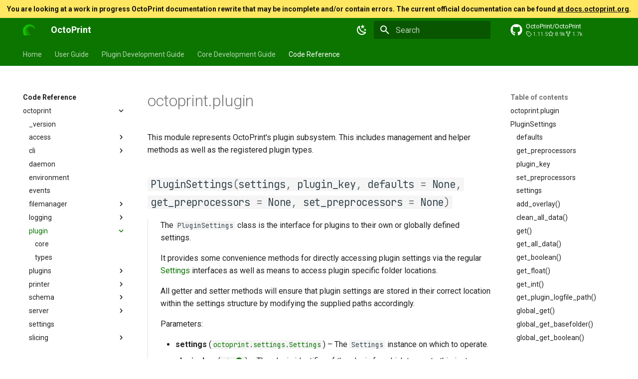

--- FILE ---
content_type: text/html; charset=utf-8
request_url: https://octoprint.github.io/docs/reference/octoprint/plugin/
body_size: 17707
content:

<!doctype html>
<html lang="en" class="no-js">
  <head>
    
      <meta charset="utf-8">
      <meta name="viewport" content="width=device-width,initial-scale=1">
      
      
      
        <link rel="canonical" href="https://mkdocs.octoprint.org/reference/octoprint/plugin/">
      
      
        <link rel="prev" href="../logging/handlers/">
      
      
        <link rel="next" href="core/">
      
      <link rel="icon" href="../../../images/tentacle.svg">
      <meta name="generator" content="mkdocs-1.5.1, mkdocs-material-9.1.21">
    
    
      
        <title>octoprint.plugin - OctoPrint</title>
      
    
    
      <link rel="stylesheet" href="../../../assets/stylesheets/main.eebd395e.min.css">
      
        
        <link rel="stylesheet" href="../../../assets/stylesheets/palette.ecc896b0.min.css">
      
      

    
    
    
      
        
        
        <link rel="preconnect" href="https://fonts.gstatic.com" crossorigin>
        <link rel="stylesheet" href="https://fonts.googleapis.com/css?family=Roboto:300,300i,400,400i,700,700i%7CJetBrains+Mono:400,400i,700,700i&display=fallback">
        <style>:root{--md-text-font:"Roboto";--md-code-font:"JetBrains Mono"}</style>
      
    
    
      <link rel="stylesheet" href="../../../assets/_mkdocstrings.css">
    
      <link rel="stylesheet" href="../../../stylesheets/extra.css">
    
      <link rel="stylesheet" href="../../../stylesheets/fonts.css">
    
    <script>__md_scope=new URL("../../..",location),__md_hash=e=>[...e].reduce((e,_)=>(e<<5)-e+_.charCodeAt(0),0),__md_get=(e,_=localStorage,t=__md_scope)=>JSON.parse(_.getItem(t.pathname+"."+e)),__md_set=(e,_,t=localStorage,a=__md_scope)=>{try{t.setItem(a.pathname+"."+e,JSON.stringify(_))}catch(e){}}</script>
    
      

    
    
    
   <link href="../../../assets/stylesheets/glightbox.min.css" rel="stylesheet"/><style>
        html.glightbox-open { overflow: initial; height: 100%; }
        .gslide-title { margin-top: 0px; user-select: text; }
        .gslide-desc { color: #666; user-select: text; }
        .gslide-image img { background: white; }
        
            .gscrollbar-fixer { padding-right: 15px; }
            .gdesc-inner { font-size: 0.75rem; }
            body[data-md-color-scheme="slate"] .gdesc-inner { background: var(--md-default-bg-color);}
            body[data-md-color-scheme="slate"] .gslide-title { color: var(--md-default-fg-color);}
            body[data-md-color-scheme="slate"] .gslide-desc { color: var(--md-default-fg-color);}
            </style> <script src="../../../assets/javascripts/glightbox.min.js"></script></head>
  
  
    
    
      
    
    
    
    
    <body dir="ltr" data-md-color-scheme="default" data-md-color-primary="indigo" data-md-color-accent="indigo">
  
    
    
      <script>var palette=__md_get("__palette");if(palette&&"object"==typeof palette.color)for(var key of Object.keys(palette.color))document.body.setAttribute("data-md-color-"+key,palette.color[key])</script>
    
    <input class="md-toggle" data-md-toggle="drawer" type="checkbox" id="__drawer" autocomplete="off">
    <input class="md-toggle" data-md-toggle="search" type="checkbox" id="__search" autocomplete="off">
    <label class="md-overlay" for="__drawer"></label>
    <div data-md-component="skip">
      
        
        <a href="#octoprintplugin" class="md-skip">
          Skip to content
        </a>
      
    </div>
    <div data-md-component="announce">
      
    </div>
    
    
  <!-- custom header -->
  <div class="banner">
    You are looking at a work in progress OctoPrint documentation rewrite 
    that may be incomplete and/or contain errors. The current official documentation 
    can be found <a href="https://docs.octoprint.org">at docs.octoprint.org</a>.
  </div>

  <!-- original header -->
  

  

<header class="md-header md-header--shadow md-header--lifted" data-md-component="header">
  <nav class="md-header__inner md-grid" aria-label="Header">
    <a href="../../.." title="OctoPrint" class="md-header__button md-logo" aria-label="OctoPrint" data-md-component="logo">
      
  <img src="../../../images/tentacle.svg" alt="logo">

    </a>
    <label class="md-header__button md-icon" for="__drawer">
      <svg xmlns="http://www.w3.org/2000/svg" viewBox="0 0 24 24"><path d="M3 6h18v2H3V6m0 5h18v2H3v-2m0 5h18v2H3v-2Z"/></svg>
    </label>
    <div class="md-header__title" data-md-component="header-title">
      <div class="md-header__ellipsis">
        <div class="md-header__topic">
          <span class="md-ellipsis">
            OctoPrint
          </span>
        </div>
        <div class="md-header__topic" data-md-component="header-topic">
          <span class="md-ellipsis">
            
              octoprint.plugin
            
          </span>
        </div>
      </div>
    </div>
    
      
        <form class="md-header__option" data-md-component="palette">
          
            
            
            
            <input class="md-option" data-md-color-media="(prefers-color-scheme: light)" data-md-color-scheme="default" data-md-color-primary="indigo" data-md-color-accent="indigo"  aria-label="Switch to dark mode"  type="radio" name="__palette" id="__palette_1">
            
              <label class="md-header__button md-icon" title="Switch to dark mode" for="__palette_2" hidden>
                <svg xmlns="http://www.w3.org/2000/svg" viewBox="0 0 24 24"><path d="m17.75 4.09-2.53 1.94.91 3.06-2.63-1.81-2.63 1.81.91-3.06-2.53-1.94L12.44 4l1.06-3 1.06 3 3.19.09m3.5 6.91-1.64 1.25.59 1.98-1.7-1.17-1.7 1.17.59-1.98L15.75 11l2.06-.05L18.5 9l.69 1.95 2.06.05m-2.28 4.95c.83-.08 1.72 1.1 1.19 1.85-.32.45-.66.87-1.08 1.27C15.17 23 8.84 23 4.94 19.07c-3.91-3.9-3.91-10.24 0-14.14.4-.4.82-.76 1.27-1.08.75-.53 1.93.36 1.85 1.19-.27 2.86.69 5.83 2.89 8.02a9.96 9.96 0 0 0 8.02 2.89m-1.64 2.02a12.08 12.08 0 0 1-7.8-3.47c-2.17-2.19-3.33-5-3.49-7.82-2.81 3.14-2.7 7.96.31 10.98 3.02 3.01 7.84 3.12 10.98.31Z"/></svg>
              </label>
            
          
            
            
            
            <input class="md-option" data-md-color-media="(prefers-color-scheme: dark)" data-md-color-scheme="slate" data-md-color-primary="indigo" data-md-color-accent="indigo"  aria-label="Switch to light mode"  type="radio" name="__palette" id="__palette_2">
            
              <label class="md-header__button md-icon" title="Switch to light mode" for="__palette_1" hidden>
                <svg xmlns="http://www.w3.org/2000/svg" viewBox="0 0 24 24"><path d="M12 7a5 5 0 0 1 5 5 5 5 0 0 1-5 5 5 5 0 0 1-5-5 5 5 0 0 1 5-5m0 2a3 3 0 0 0-3 3 3 3 0 0 0 3 3 3 3 0 0 0 3-3 3 3 0 0 0-3-3m0-7 2.39 3.42C13.65 5.15 12.84 5 12 5c-.84 0-1.65.15-2.39.42L12 2M3.34 7l4.16-.35A7.2 7.2 0 0 0 5.94 8.5c-.44.74-.69 1.5-.83 2.29L3.34 7m.02 10 1.76-3.77a7.131 7.131 0 0 0 2.38 4.14L3.36 17M20.65 7l-1.77 3.79a7.023 7.023 0 0 0-2.38-4.15l4.15.36m-.01 10-4.14.36c.59-.51 1.12-1.14 1.54-1.86.42-.73.69-1.5.83-2.29L20.64 17M12 22l-2.41-3.44c.74.27 1.55.44 2.41.44.82 0 1.63-.17 2.37-.44L12 22Z"/></svg>
              </label>
            
          
        </form>
      
    
    
    
      <label class="md-header__button md-icon" for="__search">
        <svg xmlns="http://www.w3.org/2000/svg" viewBox="0 0 24 24"><path d="M9.5 3A6.5 6.5 0 0 1 16 9.5c0 1.61-.59 3.09-1.56 4.23l.27.27h.79l5 5-1.5 1.5-5-5v-.79l-.27-.27A6.516 6.516 0 0 1 9.5 16 6.5 6.5 0 0 1 3 9.5 6.5 6.5 0 0 1 9.5 3m0 2C7 5 5 7 5 9.5S7 14 9.5 14 14 12 14 9.5 12 5 9.5 5Z"/></svg>
      </label>
      <div class="md-search" data-md-component="search" role="dialog">
  <label class="md-search__overlay" for="__search"></label>
  <div class="md-search__inner" role="search">
    <form class="md-search__form" name="search">
      <input type="text" class="md-search__input" name="query" aria-label="Search" placeholder="Search" autocapitalize="off" autocorrect="off" autocomplete="off" spellcheck="false" data-md-component="search-query" required>
      <label class="md-search__icon md-icon" for="__search">
        <svg xmlns="http://www.w3.org/2000/svg" viewBox="0 0 24 24"><path d="M9.5 3A6.5 6.5 0 0 1 16 9.5c0 1.61-.59 3.09-1.56 4.23l.27.27h.79l5 5-1.5 1.5-5-5v-.79l-.27-.27A6.516 6.516 0 0 1 9.5 16 6.5 6.5 0 0 1 3 9.5 6.5 6.5 0 0 1 9.5 3m0 2C7 5 5 7 5 9.5S7 14 9.5 14 14 12 14 9.5 12 5 9.5 5Z"/></svg>
        <svg xmlns="http://www.w3.org/2000/svg" viewBox="0 0 24 24"><path d="M20 11v2H8l5.5 5.5-1.42 1.42L4.16 12l7.92-7.92L13.5 5.5 8 11h12Z"/></svg>
      </label>
      <nav class="md-search__options" aria-label="Search">
        
        <button type="reset" class="md-search__icon md-icon" title="Clear" aria-label="Clear" tabindex="-1">
          <svg xmlns="http://www.w3.org/2000/svg" viewBox="0 0 24 24"><path d="M19 6.41 17.59 5 12 10.59 6.41 5 5 6.41 10.59 12 5 17.59 6.41 19 12 13.41 17.59 19 19 17.59 13.41 12 19 6.41Z"/></svg>
        </button>
      </nav>
      
    </form>
    <div class="md-search__output">
      <div class="md-search__scrollwrap" data-md-scrollfix>
        <div class="md-search-result" data-md-component="search-result">
          <div class="md-search-result__meta">
            Initializing search
          </div>
          <ol class="md-search-result__list" role="presentation"></ol>
        </div>
      </div>
    </div>
  </div>
</div>
    
    
      <div class="md-header__source">
        <a href="https://github.com/OctoPrint/OctoPrint" title="Go to repository" class="md-source" data-md-component="source">
  <div class="md-source__icon md-icon">
    
    <svg xmlns="http://www.w3.org/2000/svg" viewBox="0 0 496 512"><!--! Font Awesome Free 6.4.0 by @fontawesome - https://fontawesome.com License - https://fontawesome.com/license/free (Icons: CC BY 4.0, Fonts: SIL OFL 1.1, Code: MIT License) Copyright 2023 Fonticons, Inc.--><path d="M165.9 397.4c0 2-2.3 3.6-5.2 3.6-3.3.3-5.6-1.3-5.6-3.6 0-2 2.3-3.6 5.2-3.6 3-.3 5.6 1.3 5.6 3.6zm-31.1-4.5c-.7 2 1.3 4.3 4.3 4.9 2.6 1 5.6 0 6.2-2s-1.3-4.3-4.3-5.2c-2.6-.7-5.5.3-6.2 2.3zm44.2-1.7c-2.9.7-4.9 2.6-4.6 4.9.3 2 2.9 3.3 5.9 2.6 2.9-.7 4.9-2.6 4.6-4.6-.3-1.9-3-3.2-5.9-2.9zM244.8 8C106.1 8 0 113.3 0 252c0 110.9 69.8 205.8 169.5 239.2 12.8 2.3 17.3-5.6 17.3-12.1 0-6.2-.3-40.4-.3-61.4 0 0-70 15-84.7-29.8 0 0-11.4-29.1-27.8-36.6 0 0-22.9-15.7 1.6-15.4 0 0 24.9 2 38.6 25.8 21.9 38.6 58.6 27.5 72.9 20.9 2.3-16 8.8-27.1 16-33.7-55.9-6.2-112.3-14.3-112.3-110.5 0-27.5 7.6-41.3 23.6-58.9-2.6-6.5-11.1-33.3 2.6-67.9 20.9-6.5 69 27 69 27 20-5.6 41.5-8.5 62.8-8.5s42.8 2.9 62.8 8.5c0 0 48.1-33.6 69-27 13.7 34.7 5.2 61.4 2.6 67.9 16 17.7 25.8 31.5 25.8 58.9 0 96.5-58.9 104.2-114.8 110.5 9.2 7.9 17 22.9 17 46.4 0 33.7-.3 75.4-.3 83.6 0 6.5 4.6 14.4 17.3 12.1C428.2 457.8 496 362.9 496 252 496 113.3 383.5 8 244.8 8zM97.2 352.9c-1.3 1-1 3.3.7 5.2 1.6 1.6 3.9 2.3 5.2 1 1.3-1 1-3.3-.7-5.2-1.6-1.6-3.9-2.3-5.2-1zm-10.8-8.1c-.7 1.3.3 2.9 2.3 3.9 1.6 1 3.6.7 4.3-.7.7-1.3-.3-2.9-2.3-3.9-2-.6-3.6-.3-4.3.7zm32.4 35.6c-1.6 1.3-1 4.3 1.3 6.2 2.3 2.3 5.2 2.6 6.5 1 1.3-1.3.7-4.3-1.3-6.2-2.2-2.3-5.2-2.6-6.5-1zm-11.4-14.7c-1.6 1-1.6 3.6 0 5.9 1.6 2.3 4.3 3.3 5.6 2.3 1.6-1.3 1.6-3.9 0-6.2-1.4-2.3-4-3.3-5.6-2z"/></svg>
  </div>
  <div class="md-source__repository">
    OctoPrint/OctoPrint
  </div>
</a>
      </div>
    
  </nav>
  
    
      
<nav class="md-tabs" aria-label="Tabs" data-md-component="tabs">
  <div class="md-grid">
    <ul class="md-tabs__list">
      
        
  
  


  <li class="md-tabs__item">
    <a href="../../.." class="md-tabs__link">
      Home
    </a>
  </li>

      
        
  
  


  
  
  
    <li class="md-tabs__item">
      <a href="../../../user-guide/" class="md-tabs__link">
        User Guide
      </a>
    </li>
  

      
        
  
  


  
  
  
    <li class="md-tabs__item">
      <a href="../../../plugin-guide/" class="md-tabs__link">
        Plugin Development Guide
      </a>
    </li>
  

      
        
  
  


  
  
  
    <li class="md-tabs__item">
      <a href="../../../dev-guide/" class="md-tabs__link">
        Core Development Guide
      </a>
    </li>
  

      
        
  
  
    
  


  
  
  
    

  
  
  
    <li class="md-tabs__item">
      <a href="../" class="md-tabs__link md-tabs__link--active">
        Code Reference
      </a>
    </li>
  

  

      
    </ul>
  </div>
</nav>
    
  
</header>

    <div class="md-container" data-md-component="container">
      
      
        
      
      <main class="md-main" data-md-component="main">
        <div class="md-main__inner md-grid">
          
            
              
              <div class="md-sidebar md-sidebar--primary" data-md-component="sidebar" data-md-type="navigation" >
                <div class="md-sidebar__scrollwrap">
                  <div class="md-sidebar__inner">
                    

  


<nav class="md-nav md-nav--primary md-nav--lifted" aria-label="Navigation" data-md-level="0">
  <label class="md-nav__title" for="__drawer">
    <a href="../../.." title="OctoPrint" class="md-nav__button md-logo" aria-label="OctoPrint" data-md-component="logo">
      
  <img src="../../../images/tentacle.svg" alt="logo">

    </a>
    OctoPrint
  </label>
  
    <div class="md-nav__source">
      <a href="https://github.com/OctoPrint/OctoPrint" title="Go to repository" class="md-source" data-md-component="source">
  <div class="md-source__icon md-icon">
    
    <svg xmlns="http://www.w3.org/2000/svg" viewBox="0 0 496 512"><!--! Font Awesome Free 6.4.0 by @fontawesome - https://fontawesome.com License - https://fontawesome.com/license/free (Icons: CC BY 4.0, Fonts: SIL OFL 1.1, Code: MIT License) Copyright 2023 Fonticons, Inc.--><path d="M165.9 397.4c0 2-2.3 3.6-5.2 3.6-3.3.3-5.6-1.3-5.6-3.6 0-2 2.3-3.6 5.2-3.6 3-.3 5.6 1.3 5.6 3.6zm-31.1-4.5c-.7 2 1.3 4.3 4.3 4.9 2.6 1 5.6 0 6.2-2s-1.3-4.3-4.3-5.2c-2.6-.7-5.5.3-6.2 2.3zm44.2-1.7c-2.9.7-4.9 2.6-4.6 4.9.3 2 2.9 3.3 5.9 2.6 2.9-.7 4.9-2.6 4.6-4.6-.3-1.9-3-3.2-5.9-2.9zM244.8 8C106.1 8 0 113.3 0 252c0 110.9 69.8 205.8 169.5 239.2 12.8 2.3 17.3-5.6 17.3-12.1 0-6.2-.3-40.4-.3-61.4 0 0-70 15-84.7-29.8 0 0-11.4-29.1-27.8-36.6 0 0-22.9-15.7 1.6-15.4 0 0 24.9 2 38.6 25.8 21.9 38.6 58.6 27.5 72.9 20.9 2.3-16 8.8-27.1 16-33.7-55.9-6.2-112.3-14.3-112.3-110.5 0-27.5 7.6-41.3 23.6-58.9-2.6-6.5-11.1-33.3 2.6-67.9 20.9-6.5 69 27 69 27 20-5.6 41.5-8.5 62.8-8.5s42.8 2.9 62.8 8.5c0 0 48.1-33.6 69-27 13.7 34.7 5.2 61.4 2.6 67.9 16 17.7 25.8 31.5 25.8 58.9 0 96.5-58.9 104.2-114.8 110.5 9.2 7.9 17 22.9 17 46.4 0 33.7-.3 75.4-.3 83.6 0 6.5 4.6 14.4 17.3 12.1C428.2 457.8 496 362.9 496 252 496 113.3 383.5 8 244.8 8zM97.2 352.9c-1.3 1-1 3.3.7 5.2 1.6 1.6 3.9 2.3 5.2 1 1.3-1 1-3.3-.7-5.2-1.6-1.6-3.9-2.3-5.2-1zm-10.8-8.1c-.7 1.3.3 2.9 2.3 3.9 1.6 1 3.6.7 4.3-.7.7-1.3-.3-2.9-2.3-3.9-2-.6-3.6-.3-4.3.7zm32.4 35.6c-1.6 1.3-1 4.3 1.3 6.2 2.3 2.3 5.2 2.6 6.5 1 1.3-1.3.7-4.3-1.3-6.2-2.2-2.3-5.2-2.6-6.5-1zm-11.4-14.7c-1.6 1-1.6 3.6 0 5.9 1.6 2.3 4.3 3.3 5.6 2.3 1.6-1.3 1.6-3.9 0-6.2-1.4-2.3-4-3.3-5.6-2z"/></svg>
  </div>
  <div class="md-source__repository">
    OctoPrint/OctoPrint
  </div>
</a>
    </div>
  
  <ul class="md-nav__list" data-md-scrollfix>
    
      
      
      

  
  
  
    <li class="md-nav__item">
      <a href="../../.." class="md-nav__link">
        Home
      </a>
    </li>
  

    
      
      
      

  
  
  
    
    <li class="md-nav__item md-nav__item--nested">
      
      
      
      
      <input class="md-nav__toggle md-toggle " type="checkbox" id="__nav_2" >
      
      
        
          
            
          
        
          
        
          
        
      
      
        
        
        <div class="md-nav__link md-nav__link--index ">
          <a href="../../../user-guide/">User Guide</a>
          
            <label for="__nav_2">
              <span class="md-nav__icon md-icon"></span>
            </label>
          
        </div>
      
      <nav class="md-nav" data-md-level="1" aria-labelledby="__nav_2_label" aria-expanded="false">
        <label class="md-nav__title" for="__nav_2">
          <span class="md-nav__icon md-icon"></span>
          User Guide
        </label>
        <ul class="md-nav__list" data-md-scrollfix>
          
            
          
            
              
  
  
  
    
    <li class="md-nav__item md-nav__item--nested">
      
      
      
      
      <input class="md-nav__toggle md-toggle " type="checkbox" id="__nav_2_2" >
      
      
        
          
        
          
        
          
        
          
        
          
        
          
        
          
        
      
      
        <label class="md-nav__link" for="__nav_2_2" id="__nav_2_2_label" tabindex="0">
          Features
          <span class="md-nav__icon md-icon"></span>
        </label>
      
      <nav class="md-nav" data-md-level="2" aria-labelledby="__nav_2_2_label" aria-expanded="false">
        <label class="md-nav__title" for="__nav_2_2">
          <span class="md-nav__icon md-icon"></span>
          Features
        </label>
        <ul class="md-nav__list" data-md-scrollfix>
          
            
              
  
  
  
    <li class="md-nav__item">
      <a href="../../../user-guide/features/access-control/" class="md-nav__link">
        Access control
      </a>
    </li>
  

            
          
            
              
  
  
  
    <li class="md-nav__item">
      <a href="../../../user-guide/features/action-commands/" class="md-nav__link">
        Action commands
      </a>
    </li>
  

            
          
            
              
  
  
  
    <li class="md-nav__item">
      <a href="../../../user-guide/features/at-commands/" class="md-nav__link">
        At commands
      </a>
    </li>
  

            
          
            
              
  
  
  
    <li class="md-nav__item">
      <a href="../../../user-guide/features/custom-controls/" class="md-nav__link">
        Custom controls
      </a>
    </li>
  

            
          
            
              
  
  
  
    <li class="md-nav__item">
      <a href="../../../user-guide/features/gcode-scripts/" class="md-nav__link">
        GCode scripts
      </a>
    </li>
  

            
          
            
              
  
  
  
    <li class="md-nav__item">
      <a href="../../../user-guide/features/plugins/" class="md-nav__link">
        Plugins
      </a>
    </li>
  

            
          
            
              
  
  
  
    <li class="md-nav__item">
      <a href="../../../user-guide/features/safe-mode/" class="md-nav__link">
        Safe mode
      </a>
    </li>
  

            
          
        </ul>
      </nav>
    </li>
  

            
          
            
              
  
  
  
    
    <li class="md-nav__item md-nav__item--nested">
      
      
      
      
      <input class="md-nav__toggle md-toggle " type="checkbox" id="__nav_2_3" >
      
      
        
          
        
          
        
          
        
          
        
      
      
        <label class="md-nav__link" for="__nav_2_3" id="__nav_2_3_label" tabindex="0">
          Configuration
          <span class="md-nav__icon md-icon"></span>
        </label>
      
      <nav class="md-nav" data-md-level="2" aria-labelledby="__nav_2_3_label" aria-expanded="false">
        <label class="md-nav__title" for="__nav_2_3">
          <span class="md-nav__icon md-icon"></span>
          Configuration
        </label>
        <ul class="md-nav__list" data-md-scrollfix>
          
            
              
  
  
  
    <li class="md-nav__item">
      <a href="../../../user-guide/configuration/config-yaml/" class="md-nav__link">
        Main configuration: config.yaml
      </a>
    </li>
  

            
          
            
              
  
  
  
    <li class="md-nav__item">
      <a href="../../../user-guide/configuration/logging-yaml/" class="md-nav__link">
        Logging configuration: logging.yaml
      </a>
    </li>
  

            
          
            
              
  
  
  
    <li class="md-nav__item">
      <a href="../../../user-guide/configuration/cli/" class="md-nav__link">
        CLI
      </a>
    </li>
  

            
          
            
              
  
  
  
    <li class="md-nav__item">
      <a href="../../../user-guide/configuration/yaml-primer/" class="md-nav__link">
        A YAML primer
      </a>
    </li>
  

            
          
        </ul>
      </nav>
    </li>
  

            
          
        </ul>
      </nav>
    </li>
  

    
      
      
      

  
  
  
    
    <li class="md-nav__item md-nav__item--nested">
      
      
      
      
      <input class="md-nav__toggle md-toggle " type="checkbox" id="__nav_3" >
      
      
        
          
            
          
        
          
        
          
        
      
      
        
        
        <div class="md-nav__link md-nav__link--index ">
          <a href="../../../plugin-guide/">Plugin Development Guide</a>
          
            <label for="__nav_3">
              <span class="md-nav__icon md-icon"></span>
            </label>
          
        </div>
      
      <nav class="md-nav" data-md-level="1" aria-labelledby="__nav_3_label" aria-expanded="false">
        <label class="md-nav__title" for="__nav_3">
          <span class="md-nav__icon md-icon"></span>
          Plugin Development Guide
        </label>
        <ul class="md-nav__list" data-md-scrollfix>
          
            
          
            
              
  
  
  
    <li class="md-nav__item">
      <a href="../../../plugin-guide/tutorial/" class="md-nav__link">
        Tutorial
      </a>
    </li>
  

            
          
            
              
  
  
  
    
    <li class="md-nav__item md-nav__item--nested">
      
      
      
      
      <input class="md-nav__toggle md-toggle " type="checkbox" id="__nav_3_3" >
      
      
        
          
            
          
        
          
        
          
        
          
        
          
        
          
        
      
      
        
        
        <div class="md-nav__link md-nav__link--index ">
          <a href="../../../plugin-guide/concepts/">Plugin concepts</a>
          
            <label for="__nav_3_3">
              <span class="md-nav__icon md-icon"></span>
            </label>
          
        </div>
      
      <nav class="md-nav" data-md-level="2" aria-labelledby="__nav_3_3_label" aria-expanded="false">
        <label class="md-nav__title" for="__nav_3_3">
          <span class="md-nav__icon md-icon"></span>
          Plugin concepts
        </label>
        <ul class="md-nav__list" data-md-scrollfix>
          
            
          
            
              
  
  
  
    <li class="md-nav__item">
      <a href="../../../plugin-guide/concepts/lifecycle/" class="md-nav__link">
        Lifecycle
      </a>
    </li>
  

            
          
            
              
  
  
  
    <li class="md-nav__item">
      <a href="../../../plugin-guide/concepts/control-properties/" class="md-nav__link">
        Control properties
      </a>
    </li>
  

            
          
            
              
  
  
  
    <li class="md-nav__item">
      <a href="../../../plugin-guide/concepts/mixins/" class="md-nav__link">
        Mixins
      </a>
    </li>
  

            
          
            
              
  
  
  
    <li class="md-nav__item">
      <a href="../../../plugin-guide/concepts/hooks/" class="md-nav__link">
        Hooks
      </a>
    </li>
  

            
          
            
              
  
  
  
    <li class="md-nav__item">
      <a href="../../../plugin-guide/concepts/helpers/" class="md-nav__link">
        Helpers
      </a>
    </li>
  

            
          
        </ul>
      </nav>
    </li>
  

            
          
        </ul>
      </nav>
    </li>
  

    
      
      
      

  
  
  
    
    <li class="md-nav__item md-nav__item--nested">
      
      
      
      
      <input class="md-nav__toggle md-toggle " type="checkbox" id="__nav_4" >
      
      
        
          
            
          
        
      
      
        
        
        <div class="md-nav__link md-nav__link--index ">
          <a href="../../../dev-guide/">Core Development Guide</a>
          
        </div>
      
      <nav class="md-nav" data-md-level="1" aria-labelledby="__nav_4_label" aria-expanded="false">
        <label class="md-nav__title" for="__nav_4">
          <span class="md-nav__icon md-icon"></span>
          Core Development Guide
        </label>
        <ul class="md-nav__list" data-md-scrollfix>
          
            
          
        </ul>
      </nav>
    </li>
  

    
      
      
      

  
  
    
  
  
    
    <li class="md-nav__item md-nav__item--active md-nav__item--nested">
      
      
      
      
      <input class="md-nav__toggle md-toggle " type="checkbox" id="__nav_5" checked>
      
      
        
          
        
          
            
          
        
          
            
          
        
      
      
        
        
        <div class="md-nav__link md-nav__link--index ">
          <a href="../../octoprint_client/">Code Reference</a>
          
            <label for="__nav_5">
              <span class="md-nav__icon md-icon"></span>
            </label>
          
        </div>
      
      <nav class="md-nav" data-md-level="1" aria-labelledby="__nav_5_label" aria-expanded="true">
        <label class="md-nav__title" for="__nav_5">
          <span class="md-nav__icon md-icon"></span>
          Code Reference
        </label>
        <ul class="md-nav__list" data-md-scrollfix>
          
            
              
  
  
    
  
  
    
    <li class="md-nav__item md-nav__item--active md-nav__item--nested">
      
      
      
      
      <input class="md-nav__toggle md-toggle " type="checkbox" id="__nav_5_1" checked>
      
      
        
          
            
          
        
          
        
          
        
          
        
          
        
          
        
          
        
          
        
          
        
          
        
          
        
          
        
          
        
          
        
          
            
          
        
          
        
          
            
          
        
          
        
          
        
          
        
          
        
          
        
      
      
        
        
        <div class="md-nav__link md-nav__link--index ">
          <a href="../">octoprint</a>
          
            <label for="__nav_5_1">
              <span class="md-nav__icon md-icon"></span>
            </label>
          
        </div>
      
      <nav class="md-nav" data-md-level="2" aria-labelledby="__nav_5_1_label" aria-expanded="true">
        <label class="md-nav__title" for="__nav_5_1">
          <span class="md-nav__icon md-icon"></span>
          octoprint
        </label>
        <ul class="md-nav__list" data-md-scrollfix>
          
            
          
            
              
  
  
  
    <li class="md-nav__item">
      <a href="../_version/" class="md-nav__link">
        _version
      </a>
    </li>
  

            
          
            
              
  
  
  
    
    <li class="md-nav__item md-nav__item--nested">
      
      
      
      
      <input class="md-nav__toggle md-toggle " type="checkbox" id="__nav_5_1_3" >
      
      
        
          
            
          
        
          
        
          
        
          
        
      
      
        
        
        <div class="md-nav__link md-nav__link--index ">
          <a href="../access/">access</a>
          
            <label for="__nav_5_1_3">
              <span class="md-nav__icon md-icon"></span>
            </label>
          
        </div>
      
      <nav class="md-nav" data-md-level="3" aria-labelledby="__nav_5_1_3_label" aria-expanded="false">
        <label class="md-nav__title" for="__nav_5_1_3">
          <span class="md-nav__icon md-icon"></span>
          access
        </label>
        <ul class="md-nav__list" data-md-scrollfix>
          
            
          
            
              
  
  
  
    <li class="md-nav__item">
      <a href="../access/groups/" class="md-nav__link">
        groups
      </a>
    </li>
  

            
          
            
              
  
  
  
    <li class="md-nav__item">
      <a href="../access/permissions/" class="md-nav__link">
        permissions
      </a>
    </li>
  

            
          
            
              
  
  
  
    <li class="md-nav__item">
      <a href="../access/users/" class="md-nav__link">
        users
      </a>
    </li>
  

            
          
        </ul>
      </nav>
    </li>
  

            
          
            
              
  
  
  
    
    <li class="md-nav__item md-nav__item--nested">
      
      
      
      
      <input class="md-nav__toggle md-toggle " type="checkbox" id="__nav_5_1_4" >
      
      
        
          
            
          
        
          
        
          
        
          
        
          
        
          
        
          
        
          
        
          
        
          
        
          
        
      
      
        
        
        <div class="md-nav__link md-nav__link--index ">
          <a href="../cli/">cli</a>
          
            <label for="__nav_5_1_4">
              <span class="md-nav__icon md-icon"></span>
            </label>
          
        </div>
      
      <nav class="md-nav" data-md-level="3" aria-labelledby="__nav_5_1_4_label" aria-expanded="false">
        <label class="md-nav__title" for="__nav_5_1_4">
          <span class="md-nav__icon md-icon"></span>
          cli
        </label>
        <ul class="md-nav__list" data-md-scrollfix>
          
            
          
            
              
  
  
  
    <li class="md-nav__item">
      <a href="../cli/analysis/" class="md-nav__link">
        analysis
      </a>
    </li>
  

            
          
            
              
  
  
  
    <li class="md-nav__item">
      <a href="../cli/client/" class="md-nav__link">
        client
      </a>
    </li>
  

            
          
            
              
  
  
  
    <li class="md-nav__item">
      <a href="../cli/common/" class="md-nav__link">
        common
      </a>
    </li>
  

            
          
            
              
  
  
  
    <li class="md-nav__item">
      <a href="../cli/config/" class="md-nav__link">
        config
      </a>
    </li>
  

            
          
            
              
  
  
  
    <li class="md-nav__item">
      <a href="../cli/dev/" class="md-nav__link">
        dev
      </a>
    </li>
  

            
          
            
              
  
  
  
    <li class="md-nav__item">
      <a href="../cli/plugins/" class="md-nav__link">
        plugins
      </a>
    </li>
  

            
          
            
              
  
  
  
    <li class="md-nav__item">
      <a href="../cli/server/" class="md-nav__link">
        server
      </a>
    </li>
  

            
          
            
              
  
  
  
    <li class="md-nav__item">
      <a href="../cli/systeminfo/" class="md-nav__link">
        systeminfo
      </a>
    </li>
  

            
          
            
              
  
  
  
    <li class="md-nav__item">
      <a href="../cli/timelapse/" class="md-nav__link">
        timelapse
      </a>
    </li>
  

            
          
            
              
  
  
  
    <li class="md-nav__item">
      <a href="../cli/user/" class="md-nav__link">
        user
      </a>
    </li>
  

            
          
        </ul>
      </nav>
    </li>
  

            
          
            
              
  
  
  
    <li class="md-nav__item">
      <a href="../daemon/" class="md-nav__link">
        daemon
      </a>
    </li>
  

            
          
            
              
  
  
  
    <li class="md-nav__item">
      <a href="../environment/" class="md-nav__link">
        environment
      </a>
    </li>
  

            
          
            
              
  
  
  
    <li class="md-nav__item">
      <a href="../events/" class="md-nav__link">
        events
      </a>
    </li>
  

            
          
            
              
  
  
  
    
    <li class="md-nav__item md-nav__item--nested">
      
      
      
      
      <input class="md-nav__toggle md-toggle " type="checkbox" id="__nav_5_1_8" >
      
      
        
          
            
          
        
          
        
          
        
          
        
          
        
      
      
        
        
        <div class="md-nav__link md-nav__link--index ">
          <a href="../filemanager/">filemanager</a>
          
            <label for="__nav_5_1_8">
              <span class="md-nav__icon md-icon"></span>
            </label>
          
        </div>
      
      <nav class="md-nav" data-md-level="3" aria-labelledby="__nav_5_1_8_label" aria-expanded="false">
        <label class="md-nav__title" for="__nav_5_1_8">
          <span class="md-nav__icon md-icon"></span>
          filemanager
        </label>
        <ul class="md-nav__list" data-md-scrollfix>
          
            
          
            
              
  
  
  
    <li class="md-nav__item">
      <a href="../filemanager/analysis/" class="md-nav__link">
        analysis
      </a>
    </li>
  

            
          
            
              
  
  
  
    <li class="md-nav__item">
      <a href="../filemanager/destinations/" class="md-nav__link">
        destinations
      </a>
    </li>
  

            
          
            
              
  
  
  
    <li class="md-nav__item">
      <a href="../filemanager/storage/" class="md-nav__link">
        storage
      </a>
    </li>
  

            
          
            
              
  
  
  
    <li class="md-nav__item">
      <a href="../filemanager/util/" class="md-nav__link">
        util
      </a>
    </li>
  

            
          
        </ul>
      </nav>
    </li>
  

            
          
            
              
  
  
  
    
    <li class="md-nav__item md-nav__item--nested">
      
      
      
      
      <input class="md-nav__toggle md-toggle " type="checkbox" id="__nav_5_1_9" >
      
      
        
          
            
          
        
          
        
          
        
      
      
        
        
        <div class="md-nav__link md-nav__link--index ">
          <a href="../logging/">logging</a>
          
            <label for="__nav_5_1_9">
              <span class="md-nav__icon md-icon"></span>
            </label>
          
        </div>
      
      <nav class="md-nav" data-md-level="3" aria-labelledby="__nav_5_1_9_label" aria-expanded="false">
        <label class="md-nav__title" for="__nav_5_1_9">
          <span class="md-nav__icon md-icon"></span>
          logging
        </label>
        <ul class="md-nav__list" data-md-scrollfix>
          
            
          
            
              
  
  
  
    <li class="md-nav__item">
      <a href="../logging/filters/" class="md-nav__link">
        filters
      </a>
    </li>
  

            
          
            
              
  
  
  
    <li class="md-nav__item">
      <a href="../logging/handlers/" class="md-nav__link">
        handlers
      </a>
    </li>
  

            
          
        </ul>
      </nav>
    </li>
  

            
          
            
              
  
  
    
  
  
    
    <li class="md-nav__item md-nav__item--active md-nav__item--nested">
      
      
      
      
      <input class="md-nav__toggle md-toggle " type="checkbox" id="__nav_5_1_10" checked>
      
      
        
          
            
          
        
          
        
          
        
      
      
        
        
        <div class="md-nav__link md-nav__link--index md-nav__link--active">
          <a href="./">plugin</a>
          
            <label for="__nav_5_1_10">
              <span class="md-nav__icon md-icon"></span>
            </label>
          
        </div>
      
      <nav class="md-nav" data-md-level="3" aria-labelledby="__nav_5_1_10_label" aria-expanded="true">
        <label class="md-nav__title" for="__nav_5_1_10">
          <span class="md-nav__icon md-icon"></span>
          plugin
        </label>
        <ul class="md-nav__list" data-md-scrollfix>
          
            
          
            
              
  
  
  
    <li class="md-nav__item">
      <a href="core/" class="md-nav__link">
        core
      </a>
    </li>
  

            
          
            
              
  
  
  
    <li class="md-nav__item">
      <a href="types/" class="md-nav__link">
        types
      </a>
    </li>
  

            
          
        </ul>
      </nav>
    </li>
  

            
          
            
              
  
  
  
    
    <li class="md-nav__item md-nav__item--nested">
      
      
      
      
      <input class="md-nav__toggle md-toggle " type="checkbox" id="__nav_5_1_11" >
      
      
        
          
            
          
        
          
            
          
        
          
            
          
        
          
            
          
        
          
            
          
        
          
            
          
        
          
            
          
        
          
        
          
            
          
        
          
            
          
        
          
            
          
        
          
            
          
        
          
            
          
        
          
        
          
        
          
            
          
        
          
        
      
      
        
        
        <div class="md-nav__link md-nav__link--index ">
          <a href="../plugins/">plugins</a>
          
            <label for="__nav_5_1_11">
              <span class="md-nav__icon md-icon"></span>
            </label>
          
        </div>
      
      <nav class="md-nav" data-md-level="3" aria-labelledby="__nav_5_1_11_label" aria-expanded="false">
        <label class="md-nav__title" for="__nav_5_1_11">
          <span class="md-nav__icon md-icon"></span>
          plugins
        </label>
        <ul class="md-nav__list" data-md-scrollfix>
          
            
          
            
              
  
  
  
    <li class="md-nav__item">
      <a href="../plugins/action_command_notification/" class="md-nav__link">
        action_command_notification
      </a>
    </li>
  

            
          
            
              
  
  
  
    <li class="md-nav__item">
      <a href="../plugins/action_command_prompt/" class="md-nav__link">
        action_command_prompt
      </a>
    </li>
  

            
          
            
              
  
  
  
    <li class="md-nav__item">
      <a href="../plugins/announcements/" class="md-nav__link">
        announcements
      </a>
    </li>
  

            
          
            
              
  
  
  
    <li class="md-nav__item">
      <a href="../plugins/appkeys/" class="md-nav__link">
        appkeys
      </a>
    </li>
  

            
          
            
              
  
  
  
    <li class="md-nav__item">
      <a href="../plugins/backup/" class="md-nav__link">
        backup
      </a>
    </li>
  

            
          
            
              
  
  
  
    <li class="md-nav__item">
      <a href="../plugins/classicwebcam/" class="md-nav__link">
        classicwebcam
      </a>
    </li>
  

            
          
            
              
  
  
  
    
    <li class="md-nav__item md-nav__item--nested">
      
      
      
      
      <input class="md-nav__toggle md-toggle " type="checkbox" id="__nav_5_1_11_8" >
      
      
        
          
            
          
        
          
        
      
      
        
        
        <div class="md-nav__link md-nav__link--index ">
          <a href="../plugins/corewizard/">corewizard</a>
          
            <label for="__nav_5_1_11_8">
              <span class="md-nav__icon md-icon"></span>
            </label>
          
        </div>
      
      <nav class="md-nav" data-md-level="4" aria-labelledby="__nav_5_1_11_8_label" aria-expanded="false">
        <label class="md-nav__title" for="__nav_5_1_11_8">
          <span class="md-nav__icon md-icon"></span>
          corewizard
        </label>
        <ul class="md-nav__list" data-md-scrollfix>
          
            
          
            
              
  
  
  
    <li class="md-nav__item">
      <a href="../plugins/corewizard/subwizards/" class="md-nav__link">
        subwizards
      </a>
    </li>
  

            
          
        </ul>
      </nav>
    </li>
  

            
          
            
              
  
  
  
    <li class="md-nav__item">
      <a href="../plugins/discovery/" class="md-nav__link">
        discovery
      </a>
    </li>
  

            
          
            
              
  
  
  
    <li class="md-nav__item">
      <a href="../plugins/errortracking/" class="md-nav__link">
        errortracking
      </a>
    </li>
  

            
          
            
              
  
  
  
    <li class="md-nav__item">
      <a href="../plugins/eventmanager/" class="md-nav__link">
        eventmanager
      </a>
    </li>
  

            
          
            
              
  
  
  
    <li class="md-nav__item">
      <a href="../plugins/gcodeviewer/" class="md-nav__link">
        gcodeviewer
      </a>
    </li>
  

            
          
            
              
  
  
  
    <li class="md-nav__item">
      <a href="../plugins/logging/" class="md-nav__link">
        logging
      </a>
    </li>
  

            
          
            
              
  
  
  
    
    <li class="md-nav__item md-nav__item--nested">
      
      
      
      
      <input class="md-nav__toggle md-toggle " type="checkbox" id="__nav_5_1_11_14" >
      
      
        
          
            
          
        
          
        
      
      
        
        
        <div class="md-nav__link md-nav__link--index ">
          <a href="../plugins/pluginmanager/">pluginmanager</a>
          
            <label for="__nav_5_1_11_14">
              <span class="md-nav__icon md-icon"></span>
            </label>
          
        </div>
      
      <nav class="md-nav" data-md-level="4" aria-labelledby="__nav_5_1_11_14_label" aria-expanded="false">
        <label class="md-nav__title" for="__nav_5_1_11_14">
          <span class="md-nav__icon md-icon"></span>
          pluginmanager
        </label>
        <ul class="md-nav__list" data-md-scrollfix>
          
            
          
            
              
  
  
  
    <li class="md-nav__item">
      <a href="../plugins/pluginmanager/exceptions/" class="md-nav__link">
        exceptions
      </a>
    </li>
  

            
          
        </ul>
      </nav>
    </li>
  

            
          
            
              
  
  
  
    
    <li class="md-nav__item md-nav__item--nested">
      
      
      
      
      <input class="md-nav__toggle md-toggle " type="checkbox" id="__nav_5_1_11_15" >
      
      
        
          
            
          
        
          
        
          
        
          
        
          
        
          
        
          
        
      
      
        
        
        <div class="md-nav__link md-nav__link--index ">
          <a href="../plugins/softwareupdate/">softwareupdate</a>
          
            <label for="__nav_5_1_11_15">
              <span class="md-nav__icon md-icon"></span>
            </label>
          
        </div>
      
      <nav class="md-nav" data-md-level="4" aria-labelledby="__nav_5_1_11_15_label" aria-expanded="false">
        <label class="md-nav__title" for="__nav_5_1_11_15">
          <span class="md-nav__icon md-icon"></span>
          softwareupdate
        </label>
        <ul class="md-nav__list" data-md-scrollfix>
          
            
          
            
              
  
  
  
    <li class="md-nav__item">
      <a href="../plugins/softwareupdate/cli/" class="md-nav__link">
        cli
      </a>
    </li>
  

            
          
            
              
  
  
  
    <li class="md-nav__item">
      <a href="../plugins/softwareupdate/exceptions/" class="md-nav__link">
        exceptions
      </a>
    </li>
  

            
          
            
              
  
  
  
    
    <li class="md-nav__item md-nav__item--nested">
      
      
      
      
      <input class="md-nav__toggle md-toggle " type="checkbox" id="__nav_5_1_11_15_4" >
      
      
        
          
        
      
      
        <label class="md-nav__link" for="__nav_5_1_11_15_4" id="__nav_5_1_11_15_4_label" tabindex="0">
          scripts
          <span class="md-nav__icon md-icon"></span>
        </label>
      
      <nav class="md-nav" data-md-level="5" aria-labelledby="__nav_5_1_11_15_4_label" aria-expanded="false">
        <label class="md-nav__title" for="__nav_5_1_11_15_4">
          <span class="md-nav__icon md-icon"></span>
          scripts
        </label>
        <ul class="md-nav__list" data-md-scrollfix>
          
            
              
  
  
  
    <li class="md-nav__item">
      <a href="../plugins/softwareupdate/scripts/update-octoprint/" class="md-nav__link">
        update-octoprint
      </a>
    </li>
  

            
          
        </ul>
      </nav>
    </li>
  

            
          
            
              
  
  
  
    
    <li class="md-nav__item md-nav__item--nested">
      
      
      
      
      <input class="md-nav__toggle md-toggle " type="checkbox" id="__nav_5_1_11_15_5" >
      
      
        
          
            
          
        
          
        
          
        
          
        
          
        
          
        
      
      
        
        
        <div class="md-nav__link md-nav__link--index ">
          <a href="../plugins/softwareupdate/updaters/">updaters</a>
          
            <label for="__nav_5_1_11_15_5">
              <span class="md-nav__icon md-icon"></span>
            </label>
          
        </div>
      
      <nav class="md-nav" data-md-level="5" aria-labelledby="__nav_5_1_11_15_5_label" aria-expanded="false">
        <label class="md-nav__title" for="__nav_5_1_11_15_5">
          <span class="md-nav__icon md-icon"></span>
          updaters
        </label>
        <ul class="md-nav__list" data-md-scrollfix>
          
            
          
            
              
  
  
  
    <li class="md-nav__item">
      <a href="../plugins/softwareupdate/updaters/pip/" class="md-nav__link">
        pip
      </a>
    </li>
  

            
          
            
              
  
  
  
    <li class="md-nav__item">
      <a href="../plugins/softwareupdate/updaters/python_updater/" class="md-nav__link">
        python_updater
      </a>
    </li>
  

            
          
            
              
  
  
  
    <li class="md-nav__item">
      <a href="../plugins/softwareupdate/updaters/single_file_plugin/" class="md-nav__link">
        single_file_plugin
      </a>
    </li>
  

            
          
            
              
  
  
  
    <li class="md-nav__item">
      <a href="../plugins/softwareupdate/updaters/sleep_a_bit/" class="md-nav__link">
        sleep_a_bit
      </a>
    </li>
  

            
          
            
              
  
  
  
    <li class="md-nav__item">
      <a href="../plugins/softwareupdate/updaters/update_script/" class="md-nav__link">
        update_script
      </a>
    </li>
  

            
          
        </ul>
      </nav>
    </li>
  

            
          
            
              
  
  
  
    <li class="md-nav__item">
      <a href="../plugins/softwareupdate/util/" class="md-nav__link">
        util
      </a>
    </li>
  

            
          
            
              
  
  
  
    
    <li class="md-nav__item md-nav__item--nested">
      
      
      
      
      <input class="md-nav__toggle md-toggle " type="checkbox" id="__nav_5_1_11_15_7" >
      
      
        
          
            
          
        
          
        
          
        
          
        
          
        
          
        
          
        
          
        
          
        
          
        
          
        
          
        
      
      
        
        
        <div class="md-nav__link md-nav__link--index ">
          <a href="../plugins/softwareupdate/version_checks/">version_checks</a>
          
            <label for="__nav_5_1_11_15_7">
              <span class="md-nav__icon md-icon"></span>
            </label>
          
        </div>
      
      <nav class="md-nav" data-md-level="5" aria-labelledby="__nav_5_1_11_15_7_label" aria-expanded="false">
        <label class="md-nav__title" for="__nav_5_1_11_15_7">
          <span class="md-nav__icon md-icon"></span>
          version_checks
        </label>
        <ul class="md-nav__list" data-md-scrollfix>
          
            
          
            
              
  
  
  
    <li class="md-nav__item">
      <a href="../plugins/softwareupdate/version_checks/always_current/" class="md-nav__link">
        always_current
      </a>
    </li>
  

            
          
            
              
  
  
  
    <li class="md-nav__item">
      <a href="../plugins/softwareupdate/version_checks/bitbucket_commit/" class="md-nav__link">
        bitbucket_commit
      </a>
    </li>
  

            
          
            
              
  
  
  
    <li class="md-nav__item">
      <a href="../plugins/softwareupdate/version_checks/commandline/" class="md-nav__link">
        commandline
      </a>
    </li>
  

            
          
            
              
  
  
  
    <li class="md-nav__item">
      <a href="../plugins/softwareupdate/version_checks/git_commit/" class="md-nav__link">
        git_commit
      </a>
    </li>
  

            
          
            
              
  
  
  
    <li class="md-nav__item">
      <a href="../plugins/softwareupdate/version_checks/github_commit/" class="md-nav__link">
        github_commit
      </a>
    </li>
  

            
          
            
              
  
  
  
    <li class="md-nav__item">
      <a href="../plugins/softwareupdate/version_checks/github_release/" class="md-nav__link">
        github_release
      </a>
    </li>
  

            
          
            
              
  
  
  
    <li class="md-nav__item">
      <a href="../plugins/softwareupdate/version_checks/httpheader/" class="md-nav__link">
        httpheader
      </a>
    </li>
  

            
          
            
              
  
  
  
    <li class="md-nav__item">
      <a href="../plugins/softwareupdate/version_checks/jsondata/" class="md-nav__link">
        jsondata
      </a>
    </li>
  

            
          
            
              
  
  
  
    <li class="md-nav__item">
      <a href="../plugins/softwareupdate/version_checks/never_current/" class="md-nav__link">
        never_current
      </a>
    </li>
  

            
          
            
              
  
  
  
    <li class="md-nav__item">
      <a href="../plugins/softwareupdate/version_checks/pypi_release/" class="md-nav__link">
        pypi_release
      </a>
    </li>
  

            
          
            
              
  
  
  
    <li class="md-nav__item">
      <a href="../plugins/softwareupdate/version_checks/python_checker/" class="md-nav__link">
        python_checker
      </a>
    </li>
  

            
          
        </ul>
      </nav>
    </li>
  

            
          
        </ul>
      </nav>
    </li>
  

            
          
            
              
  
  
  
    <li class="md-nav__item">
      <a href="../plugins/tracking/" class="md-nav__link">
        tracking
      </a>
    </li>
  

            
          
            
              
  
  
  
    
    <li class="md-nav__item md-nav__item--nested">
      
      
      
      
      <input class="md-nav__toggle md-toggle " type="checkbox" id="__nav_5_1_11_17" >
      
      
        
          
            
          
        
          
        
      
      
        
        
        <div class="md-nav__link md-nav__link--index ">
          <a href="../plugins/virtual_printer/">virtual_printer</a>
          
            <label for="__nav_5_1_11_17">
              <span class="md-nav__icon md-icon"></span>
            </label>
          
        </div>
      
      <nav class="md-nav" data-md-level="4" aria-labelledby="__nav_5_1_11_17_label" aria-expanded="false">
        <label class="md-nav__title" for="__nav_5_1_11_17">
          <span class="md-nav__icon md-icon"></span>
          virtual_printer
        </label>
        <ul class="md-nav__list" data-md-scrollfix>
          
            
          
            
              
  
  
  
    <li class="md-nav__item">
      <a href="../plugins/virtual_printer/virtual/" class="md-nav__link">
        virtual
      </a>
    </li>
  

            
          
        </ul>
      </nav>
    </li>
  

            
          
        </ul>
      </nav>
    </li>
  

            
          
            
              
  
  
  
    
    <li class="md-nav__item md-nav__item--nested">
      
      
      
      
      <input class="md-nav__toggle md-toggle " type="checkbox" id="__nav_5_1_12" >
      
      
        
          
            
          
        
          
        
          
        
          
        
      
      
        
        
        <div class="md-nav__link md-nav__link--index ">
          <a href="../printer/">printer</a>
          
            <label for="__nav_5_1_12">
              <span class="md-nav__icon md-icon"></span>
            </label>
          
        </div>
      
      <nav class="md-nav" data-md-level="3" aria-labelledby="__nav_5_1_12_label" aria-expanded="false">
        <label class="md-nav__title" for="__nav_5_1_12">
          <span class="md-nav__icon md-icon"></span>
          printer
        </label>
        <ul class="md-nav__list" data-md-scrollfix>
          
            
          
            
              
  
  
  
    <li class="md-nav__item">
      <a href="../printer/estimation/" class="md-nav__link">
        estimation
      </a>
    </li>
  

            
          
            
              
  
  
  
    <li class="md-nav__item">
      <a href="../printer/profile/" class="md-nav__link">
        profile
      </a>
    </li>
  

            
          
            
              
  
  
  
    <li class="md-nav__item">
      <a href="../printer/standard/" class="md-nav__link">
        standard
      </a>
    </li>
  

            
          
        </ul>
      </nav>
    </li>
  

            
          
            
              
  
  
  
    
    <li class="md-nav__item md-nav__item--nested">
      
      
      
      
      <input class="md-nav__toggle md-toggle " type="checkbox" id="__nav_5_1_13" >
      
      
        
          
            
          
        
          
        
          
            
          
        
      
      
        
        
        <div class="md-nav__link md-nav__link--index ">
          <a href="../schema/">schema</a>
          
            <label for="__nav_5_1_13">
              <span class="md-nav__icon md-icon"></span>
            </label>
          
        </div>
      
      <nav class="md-nav" data-md-level="3" aria-labelledby="__nav_5_1_13_label" aria-expanded="false">
        <label class="md-nav__title" for="__nav_5_1_13">
          <span class="md-nav__icon md-icon"></span>
          schema
        </label>
        <ul class="md-nav__list" data-md-scrollfix>
          
            
          
            
              
  
  
  
    
    <li class="md-nav__item md-nav__item--nested">
      
      
      
      
      <input class="md-nav__toggle md-toggle " type="checkbox" id="__nav_5_1_13_2" >
      
      
        
          
            
          
        
          
        
          
        
          
        
          
        
          
        
          
        
          
        
          
        
          
        
          
        
          
        
          
        
          
        
          
        
          
        
          
        
          
        
          
        
          
        
          
        
          
        
      
      
        
        
        <div class="md-nav__link md-nav__link--index ">
          <a href="../schema/config/">config</a>
          
            <label for="__nav_5_1_13_2">
              <span class="md-nav__icon md-icon"></span>
            </label>
          
        </div>
      
      <nav class="md-nav" data-md-level="4" aria-labelledby="__nav_5_1_13_2_label" aria-expanded="false">
        <label class="md-nav__title" for="__nav_5_1_13_2">
          <span class="md-nav__icon md-icon"></span>
          config
        </label>
        <ul class="md-nav__list" data-md-scrollfix>
          
            
          
            
              
  
  
  
    <li class="md-nav__item">
      <a href="../schema/config/access_control/" class="md-nav__link">
        access_control
      </a>
    </li>
  

            
          
            
              
  
  
  
    <li class="md-nav__item">
      <a href="../schema/config/api/" class="md-nav__link">
        api
      </a>
    </li>
  

            
          
            
              
  
  
  
    <li class="md-nav__item">
      <a href="../schema/config/appearance/" class="md-nav__link">
        appearance
      </a>
    </li>
  

            
          
            
              
  
  
  
    <li class="md-nav__item">
      <a href="../schema/config/controls/" class="md-nav__link">
        controls
      </a>
    </li>
  

            
          
            
              
  
  
  
    <li class="md-nav__item">
      <a href="../schema/config/devel/" class="md-nav__link">
        devel
      </a>
    </li>
  

            
          
            
              
  
  
  
    <li class="md-nav__item">
      <a href="../schema/config/estimation/" class="md-nav__link">
        estimation
      </a>
    </li>
  

            
          
            
              
  
  
  
    <li class="md-nav__item">
      <a href="../schema/config/events/" class="md-nav__link">
        events
      </a>
    </li>
  

            
          
            
              
  
  
  
    <li class="md-nav__item">
      <a href="../schema/config/feature/" class="md-nav__link">
        feature
      </a>
    </li>
  

            
          
            
              
  
  
  
    <li class="md-nav__item">
      <a href="../schema/config/folder/" class="md-nav__link">
        folder
      </a>
    </li>
  

            
          
            
              
  
  
  
    <li class="md-nav__item">
      <a href="../schema/config/gcode_analysis/" class="md-nav__link">
        gcode_analysis
      </a>
    </li>
  

            
          
            
              
  
  
  
    <li class="md-nav__item">
      <a href="../schema/config/plugins/" class="md-nav__link">
        plugins
      </a>
    </li>
  

            
          
            
              
  
  
  
    <li class="md-nav__item">
      <a href="../schema/config/printer_parameters/" class="md-nav__link">
        printer_parameters
      </a>
    </li>
  

            
          
            
              
  
  
  
    <li class="md-nav__item">
      <a href="../schema/config/printer_profiles/" class="md-nav__link">
        printer_profiles
      </a>
    </li>
  

            
          
            
              
  
  
  
    <li class="md-nav__item">
      <a href="../schema/config/scripts/" class="md-nav__link">
        scripts
      </a>
    </li>
  

            
          
            
              
  
  
  
    <li class="md-nav__item">
      <a href="../schema/config/serial/" class="md-nav__link">
        serial
      </a>
    </li>
  

            
          
            
              
  
  
  
    <li class="md-nav__item">
      <a href="../schema/config/server/" class="md-nav__link">
        server
      </a>
    </li>
  

            
          
            
              
  
  
  
    <li class="md-nav__item">
      <a href="../schema/config/slicing/" class="md-nav__link">
        slicing
      </a>
    </li>
  

            
          
            
              
  
  
  
    <li class="md-nav__item">
      <a href="../schema/config/system/" class="md-nav__link">
        system
      </a>
    </li>
  

            
          
            
              
  
  
  
    <li class="md-nav__item">
      <a href="../schema/config/temperature/" class="md-nav__link">
        temperature
      </a>
    </li>
  

            
          
            
              
  
  
  
    <li class="md-nav__item">
      <a href="../schema/config/terminalfilters/" class="md-nav__link">
        terminalfilters
      </a>
    </li>
  

            
          
            
              
  
  
  
    <li class="md-nav__item">
      <a href="../schema/config/webcam/" class="md-nav__link">
        webcam
      </a>
    </li>
  

            
          
        </ul>
      </nav>
    </li>
  

            
          
            
              
  
  
  
    <li class="md-nav__item">
      <a href="../schema/webcam/" class="md-nav__link">
        webcam
      </a>
    </li>
  

            
          
        </ul>
      </nav>
    </li>
  

            
          
            
              
  
  
  
    
    <li class="md-nav__item md-nav__item--nested">
      
      
      
      
      <input class="md-nav__toggle md-toggle " type="checkbox" id="__nav_5_1_14" >
      
      
        
          
            
          
        
          
        
          
        
          
        
      
      
        
        
        <div class="md-nav__link md-nav__link--index ">
          <a href="../server/">server</a>
          
            <label for="__nav_5_1_14">
              <span class="md-nav__icon md-icon"></span>
            </label>
          
        </div>
      
      <nav class="md-nav" data-md-level="3" aria-labelledby="__nav_5_1_14_label" aria-expanded="false">
        <label class="md-nav__title" for="__nav_5_1_14">
          <span class="md-nav__icon md-icon"></span>
          server
        </label>
        <ul class="md-nav__list" data-md-scrollfix>
          
            
          
            
              
  
  
  
    
    <li class="md-nav__item md-nav__item--nested">
      
      
      
      
      <input class="md-nav__toggle md-toggle " type="checkbox" id="__nav_5_1_14_2" >
      
      
        
          
            
          
        
          
        
          
        
          
        
          
        
          
        
          
        
          
        
          
        
          
        
          
        
          
        
          
        
      
      
        
        
        <div class="md-nav__link md-nav__link--index ">
          <a href="../server/api/">api</a>
          
            <label for="__nav_5_1_14_2">
              <span class="md-nav__icon md-icon"></span>
            </label>
          
        </div>
      
      <nav class="md-nav" data-md-level="4" aria-labelledby="__nav_5_1_14_2_label" aria-expanded="false">
        <label class="md-nav__title" for="__nav_5_1_14_2">
          <span class="md-nav__icon md-icon"></span>
          api
        </label>
        <ul class="md-nav__list" data-md-scrollfix>
          
            
          
            
              
  
  
  
    <li class="md-nav__item">
      <a href="../server/api/access/" class="md-nav__link">
        access
      </a>
    </li>
  

            
          
            
              
  
  
  
    <li class="md-nav__item">
      <a href="../server/api/connection/" class="md-nav__link">
        connection
      </a>
    </li>
  

            
          
            
              
  
  
  
    <li class="md-nav__item">
      <a href="../server/api/files/" class="md-nav__link">
        files
      </a>
    </li>
  

            
          
            
              
  
  
  
    <li class="md-nav__item">
      <a href="../server/api/job/" class="md-nav__link">
        job
      </a>
    </li>
  

            
          
            
              
  
  
  
    <li class="md-nav__item">
      <a href="../server/api/languages/" class="md-nav__link">
        languages
      </a>
    </li>
  

            
          
            
              
  
  
  
    <li class="md-nav__item">
      <a href="../server/api/printer/" class="md-nav__link">
        printer
      </a>
    </li>
  

            
          
            
              
  
  
  
    <li class="md-nav__item">
      <a href="../server/api/printer_profiles/" class="md-nav__link">
        printer_profiles
      </a>
    </li>
  

            
          
            
              
  
  
  
    <li class="md-nav__item">
      <a href="../server/api/settings/" class="md-nav__link">
        settings
      </a>
    </li>
  

            
          
            
              
  
  
  
    <li class="md-nav__item">
      <a href="../server/api/slicing/" class="md-nav__link">
        slicing
      </a>
    </li>
  

            
          
            
              
  
  
  
    <li class="md-nav__item">
      <a href="../server/api/system/" class="md-nav__link">
        system
      </a>
    </li>
  

            
          
            
              
  
  
  
    <li class="md-nav__item">
      <a href="../server/api/timelapse/" class="md-nav__link">
        timelapse
      </a>
    </li>
  

            
          
            
              
  
  
  
    <li class="md-nav__item">
      <a href="../server/api/users/" class="md-nav__link">
        users
      </a>
    </li>
  

            
          
        </ul>
      </nav>
    </li>
  

            
          
            
              
  
  
  
    
    <li class="md-nav__item md-nav__item--nested">
      
      
      
      
      <input class="md-nav__toggle md-toggle " type="checkbox" id="__nav_5_1_14_3" >
      
      
        
          
            
          
        
          
        
          
        
          
        
          
        
          
        
          
        
      
      
        
        
        <div class="md-nav__link md-nav__link--index ">
          <a href="../server/util/">util</a>
          
            <label for="__nav_5_1_14_3">
              <span class="md-nav__icon md-icon"></span>
            </label>
          
        </div>
      
      <nav class="md-nav" data-md-level="4" aria-labelledby="__nav_5_1_14_3_label" aria-expanded="false">
        <label class="md-nav__title" for="__nav_5_1_14_3">
          <span class="md-nav__icon md-icon"></span>
          util
        </label>
        <ul class="md-nav__list" data-md-scrollfix>
          
            
          
            
              
  
  
  
    <li class="md-nav__item">
      <a href="../server/util/csrf/" class="md-nav__link">
        csrf
      </a>
    </li>
  

            
          
            
              
  
  
  
    <li class="md-nav__item">
      <a href="../server/util/flask/" class="md-nav__link">
        flask
      </a>
    </li>
  

            
          
            
              
  
  
  
    <li class="md-nav__item">
      <a href="../server/util/sockjs/" class="md-nav__link">
        sockjs
      </a>
    </li>
  

            
          
            
              
  
  
  
    <li class="md-nav__item">
      <a href="../server/util/tornado/" class="md-nav__link">
        tornado
      </a>
    </li>
  

            
          
            
              
  
  
  
    <li class="md-nav__item">
      <a href="../server/util/watchdog/" class="md-nav__link">
        watchdog
      </a>
    </li>
  

            
          
            
              
  
  
  
    <li class="md-nav__item">
      <a href="../server/util/webassets/" class="md-nav__link">
        webassets
      </a>
    </li>
  

            
          
        </ul>
      </nav>
    </li>
  

            
          
            
              
  
  
  
    <li class="md-nav__item">
      <a href="../server/views/" class="md-nav__link">
        views
      </a>
    </li>
  

            
          
        </ul>
      </nav>
    </li>
  

            
          
            
              
  
  
  
    <li class="md-nav__item">
      <a href="../settings/" class="md-nav__link">
        settings
      </a>
    </li>
  

            
          
            
              
  
  
  
    
    <li class="md-nav__item md-nav__item--nested">
      
      
      
      
      <input class="md-nav__toggle md-toggle " type="checkbox" id="__nav_5_1_16" >
      
      
        
          
            
          
        
          
        
      
      
        
        
        <div class="md-nav__link md-nav__link--index ">
          <a href="../slicing/">slicing</a>
          
            <label for="__nav_5_1_16">
              <span class="md-nav__icon md-icon"></span>
            </label>
          
        </div>
      
      <nav class="md-nav" data-md-level="3" aria-labelledby="__nav_5_1_16_label" aria-expanded="false">
        <label class="md-nav__title" for="__nav_5_1_16">
          <span class="md-nav__icon md-icon"></span>
          slicing
        </label>
        <ul class="md-nav__list" data-md-scrollfix>
          
            
          
            
              
  
  
  
    <li class="md-nav__item">
      <a href="../slicing/exceptions/" class="md-nav__link">
        exceptions
      </a>
    </li>
  

            
          
        </ul>
      </nav>
    </li>
  

            
          
            
              
  
  
  
    <li class="md-nav__item">
      <a href="../systemcommands/" class="md-nav__link">
        systemcommands
      </a>
    </li>
  

            
          
            
              
  
  
  
    <li class="md-nav__item">
      <a href="../timelapse/" class="md-nav__link">
        timelapse
      </a>
    </li>
  

            
          
            
              
  
  
  
    <li class="md-nav__item">
      <a href="../users/" class="md-nav__link">
        users
      </a>
    </li>
  

            
          
            
              
  
  
  
    
    <li class="md-nav__item md-nav__item--nested">
      
      
      
      
      <input class="md-nav__toggle md-toggle " type="checkbox" id="__nav_5_1_20" >
      
      
        
          
            
          
        
          
        
          
        
          
        
          
        
          
        
          
        
          
        
          
        
          
        
          
        
          
        
          
        
          
        
          
            
          
        
          
        
          
        
          
        
          
        
      
      
        
        
        <div class="md-nav__link md-nav__link--index ">
          <a href="../util/">util</a>
          
            <label for="__nav_5_1_20">
              <span class="md-nav__icon md-icon"></span>
            </label>
          
        </div>
      
      <nav class="md-nav" data-md-level="3" aria-labelledby="__nav_5_1_20_label" aria-expanded="false">
        <label class="md-nav__title" for="__nav_5_1_20">
          <span class="md-nav__icon md-icon"></span>
          util
        </label>
        <ul class="md-nav__list" data-md-scrollfix>
          
            
          
            
              
  
  
  
    <li class="md-nav__item">
      <a href="../util/comm/" class="md-nav__link">
        comm
      </a>
    </li>
  

            
          
            
              
  
  
  
    <li class="md-nav__item">
      <a href="../util/commandline/" class="md-nav__link">
        commandline
      </a>
    </li>
  

            
          
            
              
  
  
  
    <li class="md-nav__item">
      <a href="../util/connectivity/" class="md-nav__link">
        connectivity
      </a>
    </li>
  

            
          
            
              
  
  
  
    <li class="md-nav__item">
      <a href="../util/dev/" class="md-nav__link">
        dev
      </a>
    </li>
  

            
          
            
              
  
  
  
    <li class="md-nav__item">
      <a href="../util/files/" class="md-nav__link">
        files
      </a>
    </li>
  

            
          
            
              
  
  
  
    <li class="md-nav__item">
      <a href="../util/fixes/" class="md-nav__link">
        fixes
      </a>
    </li>
  

            
          
            
              
  
  
  
    <li class="md-nav__item">
      <a href="../util/gcodeInterpreter/" class="md-nav__link">
        gcodeInterpreter
      </a>
    </li>
  

            
          
            
              
  
  
  
    <li class="md-nav__item">
      <a href="../util/jinja/" class="md-nav__link">
        jinja
      </a>
    </li>
  

            
          
            
              
  
  
  
    
    <li class="md-nav__item md-nav__item--nested">
      
      
      
      
      <input class="md-nav__toggle md-toggle " type="checkbox" id="__nav_5_1_20_10" >
      
      
        
          
            
          
        
          
        
          
        
      
      
        
        
        <div class="md-nav__link md-nav__link--index ">
          <a href="../util/json/">json</a>
          
            <label for="__nav_5_1_20_10">
              <span class="md-nav__icon md-icon"></span>
            </label>
          
        </div>
      
      <nav class="md-nav" data-md-level="4" aria-labelledby="__nav_5_1_20_10_label" aria-expanded="false">
        <label class="md-nav__title" for="__nav_5_1_20_10">
          <span class="md-nav__icon md-icon"></span>
          json
        </label>
        <ul class="md-nav__list" data-md-scrollfix>
          
            
          
            
              
  
  
  
    <li class="md-nav__item">
      <a href="../util/json/encoding/" class="md-nav__link">
        encoding
      </a>
    </li>
  

            
          
            
              
  
  
  
    <li class="md-nav__item">
      <a href="../util/json/serializing/" class="md-nav__link">
        serializing
      </a>
    </li>
  

            
          
        </ul>
      </nav>
    </li>
  

            
          
            
              
  
  
  
    <li class="md-nav__item">
      <a href="../util/net/" class="md-nav__link">
        net
      </a>
    </li>
  

            
          
            
              
  
  
  
    <li class="md-nav__item">
      <a href="../util/paths/" class="md-nav__link">
        paths
      </a>
    </li>
  

            
          
            
              
  
  
  
    <li class="md-nav__item">
      <a href="../util/pip/" class="md-nav__link">
        pip
      </a>
    </li>
  

            
          
            
              
  
  
  
    
    <li class="md-nav__item md-nav__item--nested">
      
      
      
      
      <input class="md-nav__toggle md-toggle " type="checkbox" id="__nav_5_1_20_14" >
      
      
        
          
        
      
      
        <label class="md-nav__link" for="__nav_5_1_20_14" id="__nav_5_1_20_14_label" tabindex="0">
          piptestballoon
          <span class="md-nav__icon md-icon"></span>
        </label>
      
      <nav class="md-nav" data-md-level="4" aria-labelledby="__nav_5_1_20_14_label" aria-expanded="false">
        <label class="md-nav__title" for="__nav_5_1_20_14">
          <span class="md-nav__icon md-icon"></span>
          piptestballoon
        </label>
        <ul class="md-nav__list" data-md-scrollfix>
          
            
              
  
  
  
    <li class="md-nav__item">
      <a href="../util/piptestballoon/setup/" class="md-nav__link">
        setup
      </a>
    </li>
  

            
          
        </ul>
      </nav>
    </li>
  

            
          
            
              
  
  
  
    <li class="md-nav__item">
      <a href="../util/platform/" class="md-nav__link">
        platform
      </a>
    </li>
  

            
          
            
              
  
  
  
    <li class="md-nav__item">
      <a href="../util/text/" class="md-nav__link">
        text
      </a>
    </li>
  

            
          
            
              
  
  
  
    <li class="md-nav__item">
      <a href="../util/tz/" class="md-nav__link">
        tz
      </a>
    </li>
  

            
          
            
              
  
  
  
    <li class="md-nav__item">
      <a href="../util/version/" class="md-nav__link">
        version
      </a>
    </li>
  

            
          
            
              
  
  
  
    <li class="md-nav__item">
      <a href="../util/yaml/" class="md-nav__link">
        yaml
      </a>
    </li>
  

            
          
        </ul>
      </nav>
    </li>
  

            
          
            
              
  
  
  
    
    <li class="md-nav__item md-nav__item--nested">
      
      
      
      
      <input class="md-nav__toggle md-toggle " type="checkbox" id="__nav_5_1_21" >
      
      
        
          
            
          
        
          
        
          
        
          
        
          
        
          
        
      
      
        
        
        <div class="md-nav__link md-nav__link--index ">
          <a href="../vendor/">vendor</a>
          
            <label for="__nav_5_1_21">
              <span class="md-nav__icon md-icon"></span>
            </label>
          
        </div>
      
      <nav class="md-nav" data-md-level="3" aria-labelledby="__nav_5_1_21_label" aria-expanded="false">
        <label class="md-nav__title" for="__nav_5_1_21">
          <span class="md-nav__icon md-icon"></span>
          vendor
        </label>
        <ul class="md-nav__list" data-md-scrollfix>
          
            
          
            
              
  
  
  
    
    <li class="md-nav__item md-nav__item--nested">
      
      
      
      
      <input class="md-nav__toggle md-toggle " type="checkbox" id="__nav_5_1_21_2" >
      
      
        
          
            
          
        
          
        
          
        
      
      
        
        
        <div class="md-nav__link md-nav__link--index ">
          <a href="../vendor/awesome_slugify/">awesome_slugify</a>
          
            <label for="__nav_5_1_21_2">
              <span class="md-nav__icon md-icon"></span>
            </label>
          
        </div>
      
      <nav class="md-nav" data-md-level="4" aria-labelledby="__nav_5_1_21_2_label" aria-expanded="false">
        <label class="md-nav__title" for="__nav_5_1_21_2">
          <span class="md-nav__icon md-icon"></span>
          awesome_slugify
        </label>
        <ul class="md-nav__list" data-md-scrollfix>
          
            
          
            
              
  
  
  
    <li class="md-nav__item">
      <a href="../vendor/awesome_slugify/alt_translates/" class="md-nav__link">
        alt_translates
      </a>
    </li>
  

            
          
            
              
  
  
  
    <li class="md-nav__item">
      <a href="../vendor/awesome_slugify/main/" class="md-nav__link">
        main
      </a>
    </li>
  

            
          
        </ul>
      </nav>
    </li>
  

            
          
            
              
  
  
  
    <li class="md-nav__item">
      <a href="../vendor/flask_principal/" class="md-nav__link">
        flask_principal
      </a>
    </li>
  

            
          
            
              
  
  
  
    <li class="md-nav__item">
      <a href="../vendor/imp/" class="md-nav__link">
        imp
      </a>
    </li>
  

            
          
            
              
  
  
  
    
    <li class="md-nav__item md-nav__item--nested">
      
      
      
      
      <input class="md-nav__toggle md-toggle " type="checkbox" id="__nav_5_1_21_5" >
      
      
        
          
            
          
        
          
        
      
      
        
        
        <div class="md-nav__link md-nav__link--index ">
          <a href="../vendor/sockjs/">sockjs</a>
          
            <label for="__nav_5_1_21_5">
              <span class="md-nav__icon md-icon"></span>
            </label>
          
        </div>
      
      <nav class="md-nav" data-md-level="4" aria-labelledby="__nav_5_1_21_5_label" aria-expanded="false">
        <label class="md-nav__title" for="__nav_5_1_21_5">
          <span class="md-nav__icon md-icon"></span>
          sockjs
        </label>
        <ul class="md-nav__list" data-md-scrollfix>
          
            
          
            
              
  
  
  
    
    <li class="md-nav__item md-nav__item--nested">
      
      
      
      
      <input class="md-nav__toggle md-toggle " type="checkbox" id="__nav_5_1_21_5_2" >
      
      
        
          
            
          
        
          
        
          
        
          
        
          
        
          
        
          
        
          
        
          
        
          
        
          
        
          
        
          
        
          
        
      
      
        
        
        <div class="md-nav__link md-nav__link--index ">
          <a href="../vendor/sockjs/tornado/">tornado</a>
          
            <label for="__nav_5_1_21_5_2">
              <span class="md-nav__icon md-icon"></span>
            </label>
          
        </div>
      
      <nav class="md-nav" data-md-level="5" aria-labelledby="__nav_5_1_21_5_2_label" aria-expanded="false">
        <label class="md-nav__title" for="__nav_5_1_21_5_2">
          <span class="md-nav__icon md-icon"></span>
          tornado
        </label>
        <ul class="md-nav__list" data-md-scrollfix>
          
            
          
            
              
  
  
  
    <li class="md-nav__item">
      <a href="../vendor/sockjs/tornado/basehandler/" class="md-nav__link">
        basehandler
      </a>
    </li>
  

            
          
            
              
  
  
  
    <li class="md-nav__item">
      <a href="../vendor/sockjs/tornado/conn/" class="md-nav__link">
        conn
      </a>
    </li>
  

            
          
            
              
  
  
  
    <li class="md-nav__item">
      <a href="../vendor/sockjs/tornado/migrate/" class="md-nav__link">
        migrate
      </a>
    </li>
  

            
          
            
              
  
  
  
    <li class="md-nav__item">
      <a href="../vendor/sockjs/tornado/periodic/" class="md-nav__link">
        periodic
      </a>
    </li>
  

            
          
            
              
  
  
  
    <li class="md-nav__item">
      <a href="../vendor/sockjs/tornado/proto/" class="md-nav__link">
        proto
      </a>
    </li>
  

            
          
            
              
  
  
  
    <li class="md-nav__item">
      <a href="../vendor/sockjs/tornado/router/" class="md-nav__link">
        router
      </a>
    </li>
  

            
          
            
              
  
  
  
    <li class="md-nav__item">
      <a href="../vendor/sockjs/tornado/session/" class="md-nav__link">
        session
      </a>
    </li>
  

            
          
            
              
  
  
  
    <li class="md-nav__item">
      <a href="../vendor/sockjs/tornado/sessioncontainer/" class="md-nav__link">
        sessioncontainer
      </a>
    </li>
  

            
          
            
              
  
  
  
    <li class="md-nav__item">
      <a href="../vendor/sockjs/tornado/static/" class="md-nav__link">
        static
      </a>
    </li>
  

            
          
            
              
  
  
  
    <li class="md-nav__item">
      <a href="../vendor/sockjs/tornado/stats/" class="md-nav__link">
        stats
      </a>
    </li>
  

            
          
            
              
  
  
  
    
    <li class="md-nav__item md-nav__item--nested">
      
      
      
      
      <input class="md-nav__toggle md-toggle " type="checkbox" id="__nav_5_1_21_5_2_12" >
      
      
        
          
            
          
        
          
        
          
        
          
        
          
        
          
        
          
        
          
        
          
        
          
        
          
        
      
      
        
        
        <div class="md-nav__link md-nav__link--index ">
          <a href="../vendor/sockjs/tornado/transports/">transports</a>
          
            <label for="__nav_5_1_21_5_2_12">
              <span class="md-nav__icon md-icon"></span>
            </label>
          
        </div>
      
      <nav class="md-nav" data-md-level="6" aria-labelledby="__nav_5_1_21_5_2_12_label" aria-expanded="false">
        <label class="md-nav__title" for="__nav_5_1_21_5_2_12">
          <span class="md-nav__icon md-icon"></span>
          transports
        </label>
        <ul class="md-nav__list" data-md-scrollfix>
          
            
          
            
              
  
  
  
    <li class="md-nav__item">
      <a href="../vendor/sockjs/tornado/transports/base/" class="md-nav__link">
        base
      </a>
    </li>
  

            
          
            
              
  
  
  
    <li class="md-nav__item">
      <a href="../vendor/sockjs/tornado/transports/eventsource/" class="md-nav__link">
        eventsource
      </a>
    </li>
  

            
          
            
              
  
  
  
    <li class="md-nav__item">
      <a href="../vendor/sockjs/tornado/transports/htmlfile/" class="md-nav__link">
        htmlfile
      </a>
    </li>
  

            
          
            
              
  
  
  
    <li class="md-nav__item">
      <a href="../vendor/sockjs/tornado/transports/jsonp/" class="md-nav__link">
        jsonp
      </a>
    </li>
  

            
          
            
              
  
  
  
    <li class="md-nav__item">
      <a href="../vendor/sockjs/tornado/transports/pollingbase/" class="md-nav__link">
        pollingbase
      </a>
    </li>
  

            
          
            
              
  
  
  
    <li class="md-nav__item">
      <a href="../vendor/sockjs/tornado/transports/rawwebsocket/" class="md-nav__link">
        rawwebsocket
      </a>
    </li>
  

            
          
            
              
  
  
  
    <li class="md-nav__item">
      <a href="../vendor/sockjs/tornado/transports/streamingbase/" class="md-nav__link">
        streamingbase
      </a>
    </li>
  

            
          
            
              
  
  
  
    <li class="md-nav__item">
      <a href="../vendor/sockjs/tornado/transports/websocket/" class="md-nav__link">
        websocket
      </a>
    </li>
  

            
          
            
              
  
  
  
    <li class="md-nav__item">
      <a href="../vendor/sockjs/tornado/transports/xhr/" class="md-nav__link">
        xhr
      </a>
    </li>
  

            
          
            
              
  
  
  
    <li class="md-nav__item">
      <a href="../vendor/sockjs/tornado/transports/xhrstreaming/" class="md-nav__link">
        xhrstreaming
      </a>
    </li>
  

            
          
        </ul>
      </nav>
    </li>
  

            
          
            
              
  
  
  
    <li class="md-nav__item">
      <a href="../vendor/sockjs/tornado/util/" class="md-nav__link">
        util
      </a>
    </li>
  

            
          
            
              
  
  
  
    <li class="md-nav__item">
      <a href="../vendor/sockjs/tornado/websocket/" class="md-nav__link">
        websocket
      </a>
    </li>
  

            
          
        </ul>
      </nav>
    </li>
  

            
          
        </ul>
      </nav>
    </li>
  

            
          
            
              
  
  
  
    <li class="md-nav__item">
      <a href="../vendor/with_attrs_docs/" class="md-nav__link">
        with_attrs_docs
      </a>
    </li>
  

            
          
        </ul>
      </nav>
    </li>
  

            
          
            
              
  
  
  
    <li class="md-nav__item">
      <a href="../webcams/" class="md-nav__link">
        webcams
      </a>
    </li>
  

            
          
        </ul>
      </nav>
    </li>
  

            
          
            
          
            
              
  
  
  
    <li class="md-nav__item">
      <a href="../../octoprint_setuptools/" class="md-nav__link">
        octoprint_setuptools
      </a>
    </li>
  

            
          
        </ul>
      </nav>
    </li>
  

    
  </ul>
</nav>
                  </div>
                </div>
              </div>
            
            
              
              <div class="md-sidebar md-sidebar--secondary" data-md-component="sidebar" data-md-type="toc" >
                <div class="md-sidebar__scrollwrap">
                  <div class="md-sidebar__inner">
                    

<nav class="md-nav md-nav--secondary" aria-label="Table of contents">
  
  
  
    
  
  
    <label class="md-nav__title" for="__toc">
      <span class="md-nav__icon md-icon"></span>
      Table of contents
    </label>
    <ul class="md-nav__list" data-md-component="toc" data-md-scrollfix>
      
        <li class="md-nav__item">
  <a href="#octoprint.plugin" class="md-nav__link">
    octoprint.plugin
  </a>
  
</li>
      
        <li class="md-nav__item">
  <a href="#octoprint.plugin.PluginSettings" class="md-nav__link">
    PluginSettings
  </a>
  
    <nav class="md-nav" aria-label="PluginSettings">
      <ul class="md-nav__list">
        
          <li class="md-nav__item">
  <a href="#octoprint.plugin.PluginSettings.defaults" class="md-nav__link">
    defaults
  </a>
  
</li>
        
          <li class="md-nav__item">
  <a href="#octoprint.plugin.PluginSettings.get_preprocessors" class="md-nav__link">
    get_preprocessors
  </a>
  
</li>
        
          <li class="md-nav__item">
  <a href="#octoprint.plugin.PluginSettings.plugin_key" class="md-nav__link">
    plugin_key
  </a>
  
</li>
        
          <li class="md-nav__item">
  <a href="#octoprint.plugin.PluginSettings.set_preprocessors" class="md-nav__link">
    set_preprocessors
  </a>
  
</li>
        
          <li class="md-nav__item">
  <a href="#octoprint.plugin.PluginSettings.settings" class="md-nav__link">
    settings
  </a>
  
</li>
        
          <li class="md-nav__item">
  <a href="#octoprint.plugin.PluginSettings.add_overlay" class="md-nav__link">
    add_overlay()
  </a>
  
</li>
        
          <li class="md-nav__item">
  <a href="#octoprint.plugin.PluginSettings.clean_all_data" class="md-nav__link">
    clean_all_data()
  </a>
  
</li>
        
          <li class="md-nav__item">
  <a href="#octoprint.plugin.PluginSettings.get" class="md-nav__link">
    get()
  </a>
  
</li>
        
          <li class="md-nav__item">
  <a href="#octoprint.plugin.PluginSettings.get_all_data" class="md-nav__link">
    get_all_data()
  </a>
  
</li>
        
          <li class="md-nav__item">
  <a href="#octoprint.plugin.PluginSettings.get_boolean" class="md-nav__link">
    get_boolean()
  </a>
  
</li>
        
          <li class="md-nav__item">
  <a href="#octoprint.plugin.PluginSettings.get_float" class="md-nav__link">
    get_float()
  </a>
  
</li>
        
          <li class="md-nav__item">
  <a href="#octoprint.plugin.PluginSettings.get_int" class="md-nav__link">
    get_int()
  </a>
  
</li>
        
          <li class="md-nav__item">
  <a href="#octoprint.plugin.PluginSettings.get_plugin_logfile_path" class="md-nav__link">
    get_plugin_logfile_path()
  </a>
  
</li>
        
          <li class="md-nav__item">
  <a href="#octoprint.plugin.PluginSettings.global_get" class="md-nav__link">
    global_get()
  </a>
  
</li>
        
          <li class="md-nav__item">
  <a href="#octoprint.plugin.PluginSettings.global_get_basefolder" class="md-nav__link">
    global_get_basefolder()
  </a>
  
</li>
        
          <li class="md-nav__item">
  <a href="#octoprint.plugin.PluginSettings.global_get_boolean" class="md-nav__link">
    global_get_boolean()
  </a>
  
</li>
        
          <li class="md-nav__item">
  <a href="#octoprint.plugin.PluginSettings.global_get_float" class="md-nav__link">
    global_get_float()
  </a>
  
</li>
        
          <li class="md-nav__item">
  <a href="#octoprint.plugin.PluginSettings.global_get_int" class="md-nav__link">
    global_get_int()
  </a>
  
</li>
        
          <li class="md-nav__item">
  <a href="#octoprint.plugin.PluginSettings.global_has" class="md-nav__link">
    global_has()
  </a>
  
</li>
        
          <li class="md-nav__item">
  <a href="#octoprint.plugin.PluginSettings.global_remove" class="md-nav__link">
    global_remove()
  </a>
  
</li>
        
          <li class="md-nav__item">
  <a href="#octoprint.plugin.PluginSettings.global_set" class="md-nav__link">
    global_set()
  </a>
  
</li>
        
          <li class="md-nav__item">
  <a href="#octoprint.plugin.PluginSettings.global_set_boolean" class="md-nav__link">
    global_set_boolean()
  </a>
  
</li>
        
          <li class="md-nav__item">
  <a href="#octoprint.plugin.PluginSettings.global_set_float" class="md-nav__link">
    global_set_float()
  </a>
  
</li>
        
          <li class="md-nav__item">
  <a href="#octoprint.plugin.PluginSettings.global_set_int" class="md-nav__link">
    global_set_int()
  </a>
  
</li>
        
          <li class="md-nav__item">
  <a href="#octoprint.plugin.PluginSettings.has" class="md-nav__link">
    has()
  </a>
  
</li>
        
          <li class="md-nav__item">
  <a href="#octoprint.plugin.PluginSettings.remove" class="md-nav__link">
    remove()
  </a>
  
</li>
        
          <li class="md-nav__item">
  <a href="#octoprint.plugin.PluginSettings.remove_overlay" class="md-nav__link">
    remove_overlay()
  </a>
  
</li>
        
          <li class="md-nav__item">
  <a href="#octoprint.plugin.PluginSettings.set" class="md-nav__link">
    set()
  </a>
  
</li>
        
          <li class="md-nav__item">
  <a href="#octoprint.plugin.PluginSettings.set_boolean" class="md-nav__link">
    set_boolean()
  </a>
  
</li>
        
          <li class="md-nav__item">
  <a href="#octoprint.plugin.PluginSettings.set_float" class="md-nav__link">
    set_float()
  </a>
  
</li>
        
          <li class="md-nav__item">
  <a href="#octoprint.plugin.PluginSettings.set_int" class="md-nav__link">
    set_int()
  </a>
  
</li>
        
      </ul>
    </nav>
  
</li>
      
        <li class="md-nav__item">
  <a href="#octoprint.plugin.call_plugin" class="md-nav__link">
    call_plugin()
  </a>
  
</li>
      
        <li class="md-nav__item">
  <a href="#octoprint.plugin.plugin_manager" class="md-nav__link">
    plugin_manager()
  </a>
  
</li>
      
        <li class="md-nav__item">
  <a href="#octoprint.plugin.plugin_settings" class="md-nav__link">
    plugin_settings()
  </a>
  
</li>
      
        <li class="md-nav__item">
  <a href="#octoprint.plugin.plugin_settings_for_settings_plugin" class="md-nav__link">
    plugin_settings_for_settings_plugin()
  </a>
  
</li>
      
    </ul>
  
</nav>
                  </div>
                </div>
              </div>
            
          
          
            <div class="md-content" data-md-component="content">
              <article class="md-content__inner md-typeset">
                
                  

  
  


<h1 id="octoprintplugin">octoprint.plugin<a class="headerlink" href="#octoprintplugin" title="Permanent link">#</a></h1>


<div class="doc doc-object doc-module">


<a id="octoprint.plugin"></a>
  <div class="doc doc-contents first">
  
      <p>This module represents OctoPrint's plugin subsystem. This includes management and helper methods as well as the
registered plugin types.</p>

  

  <div class="doc doc-children">








<div class="doc doc-object doc-class">



<h2 id="octoprint.plugin.PluginSettings" class="doc doc-heading">
<code class="highlight language-python"><span class="n">PluginSettings</span><span class="p">(</span><span class="n">settings</span><span class="p">,</span> <span class="n">plugin_key</span><span class="p">,</span> <span class="n">defaults</span> <span class="o">=</span> <span class="kc">None</span><span class="p">,</span> <span class="n">get_preprocessors</span> <span class="o">=</span> <span class="kc">None</span><span class="p">,</span> <span class="n">set_preprocessors</span> <span class="o">=</span> <span class="kc">None</span><span class="p">)</span></code>

<a href="#octoprint.plugin.PluginSettings" class="headerlink" title="Permanent link">#</a></h2>


  <div class="doc doc-contents ">

  
      <p>The <code>PluginSettings</code> class is the interface for plugins to their own or globally defined settings.</p>
<p>It provides some convenience methods for directly accessing plugin settings via the regular
<a class="autorefs autorefs-internal" href="../settings/#octoprint.settings.Settings">Settings</a> interfaces as well as means to access plugin specific folder locations.</p>
<p>All getter and setter methods will ensure that plugin settings are stored in their correct location within the
settings structure by modifying the supplied paths accordingly.</p>



  <p>Parameters:</p>
  <ul>
      <li class="field-body">
        <b>settings</b>
            (<code><a class="autorefs autorefs-internal" href="../#octoprint">octoprint</a>.<a class="autorefs autorefs-internal" title="octoprint.settings" href="../settings/#octoprint.settings">settings</a>.<a class="autorefs autorefs-internal" title="octoprint.settings.Settings" href="../settings/#octoprint.settings.Settings">Settings</a></code>)
        –
        <div class="doc-md-description">
          <p>The <code>Settings</code> instance on which to operate.</p>
        </div>
      </li>
      <li class="field-body">
        <b>plugin_key</b>
            (<code><a class="autorefs autorefs-external" href="https://docs.python.org/3/library/stdtypes.html#str">str</a></code>)
        –
        <div class="doc-md-description">
          <p>The plugin identifier of the plugin for which to create this instance.</p>
        </div>
      </li>
      <li class="field-body">
        <b>defaults</b>
            (<code><a class="autorefs autorefs-external" href="https://docs.python.org/3/library/stdtypes.html#dict">dict</a></code>)
        –
        <div class="doc-md-description">
          <p>The plugin's defaults settings.</p>
        </div>
      </li>
      <li class="field-body">
        <b>get_preprocessors</b>
            (<code><a class="autorefs autorefs-external" href="https://docs.python.org/3/library/stdtypes.html#dict">dict</a></code>)
        –
        <div class="doc-md-description">
          <p>The plugin's get preprocessors. A dict of settings paths to callables that will
be called with the value of the setting and should return the processed value.</p>
        </div>
      </li>
      <li class="field-body">
        <b>set_preprocessors</b>
            (<code><a class="autorefs autorefs-external" href="https://docs.python.org/3/library/stdtypes.html#dict">dict</a></code>)
        –
        <div class="doc-md-description">
          <p>The plugin's set preprocessors. A dict of settings paths to callables that will
be called with the value of the setting and should return the processed value.</p>
        </div>
      </li>
  </ul>


  

  <div class="doc doc-children">







<div class="doc doc-object doc-attribute">



<h3 id="octoprint.plugin.PluginSettings.defaults" class="doc doc-heading">
<code class="highlight language-python"><span class="n">defaults</span> <span class="o">=</span> <span class="kc">None</span></code>
  
  <span class="doc doc-labels">
      <small class="doc doc-label doc-label-instance-attribute"><code>instance-attribute</code></small>
  </span>

<a href="#octoprint.plugin.PluginSettings.defaults" class="headerlink" title="Permanent link">#</a></h3>


  <div class="doc doc-contents ">
  
      <p>The plugin's defaults settings, prefixed with the plugin's settings path.</p>
  </div>

</div>

<div class="doc doc-object doc-attribute">



<h3 id="octoprint.plugin.PluginSettings.get_preprocessors" class="doc doc-heading">
<code class="highlight language-python"><span class="n">get_preprocessors</span> <span class="o">=</span> <span class="p">{</span><span class="s1">&#39;plugins&#39;</span><span class="p">:</span> <span class="p">{}}</span></code>
  
  <span class="doc doc-labels">
      <small class="doc doc-label doc-label-instance-attribute"><code>instance-attribute</code></small>
  </span>

<a href="#octoprint.plugin.PluginSettings.get_preprocessors" class="headerlink" title="Permanent link">#</a></h3>


  <div class="doc doc-contents ">
  
      <p>The plugin's get preprocessors, prefixed with the plugin's settings path.</p>
  </div>

</div>

<div class="doc doc-object doc-attribute">



<h3 id="octoprint.plugin.PluginSettings.plugin_key" class="doc doc-heading">
<code class="highlight language-python"><span class="n">plugin_key</span> <span class="o">=</span> <span class="n">plugin_key</span></code>
  
  <span class="doc doc-labels">
      <small class="doc doc-label doc-label-instance-attribute"><code>instance-attribute</code></small>
  </span>

<a href="#octoprint.plugin.PluginSettings.plugin_key" class="headerlink" title="Permanent link">#</a></h3>


  <div class="doc doc-contents ">
  
      <p>The plugin identifier of the plugin for which this instance was created.</p>
  </div>

</div>

<div class="doc doc-object doc-attribute">



<h3 id="octoprint.plugin.PluginSettings.set_preprocessors" class="doc doc-heading">
<code class="highlight language-python"><span class="n">set_preprocessors</span> <span class="o">=</span> <span class="p">{</span><span class="s1">&#39;plugins&#39;</span><span class="p">:</span> <span class="p">{}}</span></code>
  
  <span class="doc doc-labels">
      <small class="doc doc-label doc-label-instance-attribute"><code>instance-attribute</code></small>
  </span>

<a href="#octoprint.plugin.PluginSettings.set_preprocessors" class="headerlink" title="Permanent link">#</a></h3>


  <div class="doc doc-contents ">
  
      <p>The plugin's set preprocessors, prefixed with the plugin's settings path.</p>
  </div>

</div>

<div class="doc doc-object doc-attribute">



<h3 id="octoprint.plugin.PluginSettings.settings" class="doc doc-heading">
<code class="highlight language-python"><span class="n">settings</span> <span class="o">=</span> <span class="n">settings</span></code>
  
  <span class="doc doc-labels">
      <small class="doc doc-label doc-label-instance-attribute"><code>instance-attribute</code></small>
  </span>

<a href="#octoprint.plugin.PluginSettings.settings" class="headerlink" title="Permanent link">#</a></h3>


  <div class="doc doc-contents ">
  
      <p>The <code>Settings</code> instance on which to operate.</p>
  </div>

</div>




<div class="doc doc-object doc-function">



<h3 id="octoprint.plugin.PluginSettings.add_overlay" class="doc doc-heading">
<code class="highlight language-python"><span class="n">add_overlay</span><span class="p">(</span><span class="n">overlay</span><span class="p">,</span> <span class="o">**</span><span class="n">kwargs</span><span class="p">)</span></code>

<a href="#octoprint.plugin.PluginSettings.add_overlay" class="headerlink" title="Permanent link">#</a></h3>


  <div class="doc doc-contents ">
  
      <p>Adds an overlay for th plugin to the settings.</p>



  <p>Parameters:</p>
  <ul>
      <li class="field-body">
        <b>overlay</b>
            (<code><a class="autorefs autorefs-external" href="https://docs.python.org/3/library/stdtypes.html#dict">dict</a></code>)
        –
        <div class="doc-md-description">
          <p>The overlay to add.</p>
        </div>
      </li>
  </ul>



  <p>Returns:</p>
  <ul>
      <li class="field-body">
            <code><a class="autorefs autorefs-external" href="https://docs.python.org/3/library/stdtypes.html#str">str</a></code>
        –
        <div class="doc-md-description">
          <p>The key under which the overlay was added.</p>
      </div>
      </li>
  </ul>

  </div>

</div>


<div class="doc doc-object doc-function">



<h3 id="octoprint.plugin.PluginSettings.clean_all_data" class="doc doc-heading">
<code class="highlight language-python"><span class="n">clean_all_data</span><span class="p">()</span></code>

<a href="#octoprint.plugin.PluginSettings.clean_all_data" class="headerlink" title="Permanent link">#</a></h3>


  <div class="doc doc-contents ">
  
      <p>Removes all data stored for this plugin.</p>

  </div>

</div>


<div class="doc doc-object doc-function">



<h3 id="octoprint.plugin.PluginSettings.get" class="doc doc-heading">
<code class="highlight language-python"><span class="n">get</span><span class="p">(</span><span class="n">path</span><span class="p">,</span> <span class="o">**</span><span class="n">kwargs</span><span class="p">)</span></code>

<a href="#octoprint.plugin.PluginSettings.get" class="headerlink" title="Permanent link">#</a></h3>


  <div class="doc doc-contents ">
  
      <p>Retrieves a raw value from the settings for <code>path</code>, optionally merging the raw value with the default settings
if <code>merged</code> is set to True.</p>



  <p>Parameters:</p>
  <ul>
      <li class="field-body">
        <b>path</b>
            (<code>(<a class="autorefs autorefs-external" href="https://docs.python.org/3/library/stdtypes.html#list">list</a>, <a class="autorefs autorefs-external" href="https://docs.python.org/3/library/stdtypes.html#tuple">tuple</a>)</code>)
        –
        <div class="doc-md-description">
          <p>The path for which to retrieve the value.</p>
        </div>
      </li>
      <li class="field-body">
        <b>merged</b>
            (<code><a class="autorefs autorefs-external" href="https://docs.python.org/3/library/functions.html#bool">bool</a></code>)
        –
        <div class="doc-md-description">
          <p>Whether to merge the returned result with the default settings (True) or not (False,
default).</p>
        </div>
      </li>
      <li class="field-body">
        <b>asdict</b>
            (<code><a class="autorefs autorefs-external" href="https://docs.python.org/3/library/functions.html#bool">bool</a></code>)
        –
        <div class="doc-md-description">
          <p>Whether to return the result as a dictionary (True) or not (False, default).</p>
        </div>
      </li>
  </ul>



  <p>Returns:</p>
  <ul>
      <li class="field-body">
            <code><a class="autorefs autorefs-external" href="https://docs.python.org/3/library/functions.html#object">object</a></code>
        –
        <div class="doc-md-description">
          <p>The retrieved settings value.</p>
      </div>
      </li>
  </ul>

  </div>

</div>


<div class="doc doc-object doc-function">



<h3 id="octoprint.plugin.PluginSettings.get_all_data" class="doc doc-heading">
<code class="highlight language-python"><span class="n">get_all_data</span><span class="p">(</span><span class="o">**</span><span class="n">kwargs</span><span class="p">)</span></code>

<a href="#octoprint.plugin.PluginSettings.get_all_data" class="headerlink" title="Permanent link">#</a></h3>


  <div class="doc doc-contents ">
  
      <p>Returns all data stored for this plugin.</p>



  <p>Parameters:</p>
  <ul>
      <li class="field-body">
        <b>merged</b>
            (<code><a class="autorefs autorefs-external" href="https://docs.python.org/3/library/functions.html#bool">bool</a></code>)
        –
        <div class="doc-md-description">
          <p>Whether to merge the data with the defaults. Defaults to <code>True</code>.</p>
        </div>
      </li>
      <li class="field-body">
        <b>asdict</b>
            (<code><a class="autorefs autorefs-external" href="https://docs.python.org/3/library/functions.html#bool">bool</a></code>)
        –
        <div class="doc-md-description">
          <p>Whether to return the data as a dict. Defaults to <code>True</code>.</p>
        </div>
      </li>
      <li class="field-body">
        <b>defaults</b>
            (<code><a class="autorefs autorefs-external" href="https://docs.python.org/3/library/functions.html#bool">bool</a></code>)
        –
        <div class="doc-md-description">
          <p>Which defaults to use. Defaults to the plugin defaults.</p>
        </div>
      </li>
      <li class="field-body">
        <b>preprocessors</b>
            (<code><a class="autorefs autorefs-external" href="https://docs.python.org/3/library/stdtypes.html#list">list</a></code>)
        –
        <div class="doc-md-description">
          <p>List of preprocessors to apply to the data. Defaults to the plugin preprocessors.</p>
        </div>
      </li>
  </ul>

  </div>

</div>


<div class="doc doc-object doc-function">



<h3 id="octoprint.plugin.PluginSettings.get_boolean" class="doc doc-heading">
<code class="highlight language-python"><span class="n">get_boolean</span><span class="p">(</span><span class="n">path</span><span class="p">,</span> <span class="o">**</span><span class="n">kwargs</span><span class="p">)</span></code>

<a href="#octoprint.plugin.PluginSettings.get_boolean" class="headerlink" title="Permanent link">#</a></h3>


  <div class="doc doc-contents ">
  
      <p>Like <code>get</code> but tries to convert the retrieved value to <a class="autorefs autorefs-external" href="https://docs.python.org/3/library/functions.html#bool">bool</a>.</p>



  <p>Parameters:</p>
  <ul>
      <li class="field-body">
        <b>path</b>
            (<code>(<a class="autorefs autorefs-external" href="https://docs.python.org/3/library/stdtypes.html#list">list</a>, <a class="autorefs autorefs-external" href="https://docs.python.org/3/library/stdtypes.html#tuple">tuple</a>)</code>)
        –
        <div class="doc-md-description">
          <p>The path for which to retrieve the value.</p>
        </div>
      </li>
  </ul>



  <p>Returns:</p>
  <ul>
      <li class="field-body">
            <code><a class="autorefs autorefs-external" href="https://docs.python.org/3/library/functions.html#bool">bool</a> | None</code>
        –
        <div class="doc-md-description">
          <p>The retrieved settings value, converted to a boolean, if possible, <code>None</code> otherwise</p>
      </div>
      </li>
  </ul>

  </div>

</div>


<div class="doc doc-object doc-function">



<h3 id="octoprint.plugin.PluginSettings.get_float" class="doc doc-heading">
<code class="highlight language-python"><span class="n">get_float</span><span class="p">(</span><span class="n">path</span><span class="p">,</span> <span class="o">**</span><span class="n">kwargs</span><span class="p">)</span></code>

<a href="#octoprint.plugin.PluginSettings.get_float" class="headerlink" title="Permanent link">#</a></h3>


  <div class="doc doc-contents ">
  
      <p>Like <code>get</code> but tries to convert the retrieved value to <a class="autorefs autorefs-external" href="https://docs.python.org/3/library/functions.html#float">float</a>. If <code>min</code> is provided and the retrieved
value is less than it, it will be returned instead of the value. Likewise for <code>max</code> - it will be returned if
the value is greater than it.</p>



  <p>Parameters:</p>
  <ul>
      <li class="field-body">
        <b>path</b>
            (<code>(<a class="autorefs autorefs-external" href="https://docs.python.org/3/library/stdtypes.html#list">list</a>, <a class="autorefs autorefs-external" href="https://docs.python.org/3/library/stdtypes.html#tuple">tuple</a>)</code>)
        –
        <div class="doc-md-description">
          <p>The path for which to retrieve the value.</p>
        </div>
      </li>
      <li class="field-body">
        <b>min</b>
            (<code><a class="autorefs autorefs-external" href="https://docs.python.org/3/library/functions.html#float">float</a></code>)
        –
        <div class="doc-md-description">
          <p>The minimum value to return.</p>
        </div>
      </li>
      <li class="field-body">
        <b>max</b>
            (<code><a class="autorefs autorefs-external" href="https://docs.python.org/3/library/functions.html#float">float</a></code>)
        –
        <div class="doc-md-description">
          <p>The maximum value to return.</p>
        </div>
      </li>
  </ul>



  <p>Returns:</p>
  <ul>
      <li class="field-body">
            <code><a class="autorefs autorefs-external" href="https://docs.python.org/3/library/functions.html#float">float</a> | None</code>
        –
        <div class="doc-md-description">
          <p>The retrieved settings value, converted to a float, if possible, <code>None</code> otherwise</p>
      </div>
      </li>
  </ul>

  </div>

</div>


<div class="doc doc-object doc-function">



<h3 id="octoprint.plugin.PluginSettings.get_int" class="doc doc-heading">
<code class="highlight language-python"><span class="n">get_int</span><span class="p">(</span><span class="n">path</span><span class="p">,</span> <span class="o">**</span><span class="n">kwargs</span><span class="p">)</span></code>

<a href="#octoprint.plugin.PluginSettings.get_int" class="headerlink" title="Permanent link">#</a></h3>


  <div class="doc doc-contents ">
  
      <p>Like <code>get</code> but tries to convert the retrieved value to <a class="autorefs autorefs-external" href="https://docs.python.org/3/library/functions.html#int">int</a>. If <code>min</code> is provided and the retrieved
value is less than it, it will be returned instead of the value. Likewise for <code>max</code> - it will be returned if
the value is greater than it.</p>



  <p>Parameters:</p>
  <ul>
      <li class="field-body">
        <b>path</b>
            (<code>(<a class="autorefs autorefs-external" href="https://docs.python.org/3/library/stdtypes.html#list">list</a>, <a class="autorefs autorefs-external" href="https://docs.python.org/3/library/stdtypes.html#tuple">tuple</a>)</code>)
        –
        <div class="doc-md-description">
          <p>The path for which to retrieve the value.</p>
        </div>
      </li>
      <li class="field-body">
        <b>min</b>
            (<code><a class="autorefs autorefs-external" href="https://docs.python.org/3/library/functions.html#int">int</a></code>)
        –
        <div class="doc-md-description">
          <p>The minimum value to return.</p>
        </div>
      </li>
      <li class="field-body">
        <b>max</b>
            (<code><a class="autorefs autorefs-external" href="https://docs.python.org/3/library/functions.html#int">int</a></code>)
        –
        <div class="doc-md-description">
          <p>The maximum value to return.</p>
        </div>
      </li>
  </ul>



  <p>Returns:</p>
  <ul>
      <li class="field-body">
            <code><a class="autorefs autorefs-external" href="https://docs.python.org/3/library/functions.html#int">int</a> | None</code>
        –
        <div class="doc-md-description">
          <p>The retrieved settings value, converted to an integer, if possible, <code>None</code> otherwise</p>
      </div>
      </li>
  </ul>

  </div>

</div>


<div class="doc doc-object doc-function">



<h3 id="octoprint.plugin.PluginSettings.get_plugin_logfile_path" class="doc doc-heading">
<code class="highlight language-python"><span class="n">get_plugin_logfile_path</span><span class="p">(</span><span class="n">postfix</span> <span class="o">=</span> <span class="kc">None</span><span class="p">)</span></code>

<a href="#octoprint.plugin.PluginSettings.get_plugin_logfile_path" class="headerlink" title="Permanent link">#</a></h3>


  <div class="doc doc-contents ">
  
      <p>Retrieves the path to a logfile specifically for the plugin.</p>
<p>If <code>postfix</code> is not supplied, the logfile will be named <code>plugin_&lt;plugin identifier&gt;.log</code> and located within the
configured <code>logs</code> folder. If a postfix is supplied, the name will be <code>plugin_&lt;plugin identifier&gt;_&lt;postfix&gt;.log</code>
at the same location.</p>
<p>Plugins may use this for specific logging tasks. For example, a <a class="autorefs autorefs-internal" href="types/#octoprint.plugin.types.SlicerPlugin">octoprint.plugin.types.SlicerPlugin</a> might
want to create a log file for logging the output of the slicing engine itself if some debug flag is set.</p>



  <p>Parameters:</p>
  <ul>
      <li class="field-body">
        <b>postfix</b>
            (<code><a class="autorefs autorefs-external" href="https://docs.python.org/3/library/stdtypes.html#str">str</a></code>)
        –
        <div class="doc-md-description">
          <p>Postfix of the logfile for which to create the path. If set, the file name of the log file
will be <code>plugin_&lt;plugin identifier&gt;_&lt;postfix&gt;.log</code>, if not it will be <code>plugin_&lt;plugin identifier&gt;.log</code>.</p>
        </div>
      </li>
  </ul>



  <p>Returns:</p>
  <ul>
      <li class="field-body">
            <code><a class="autorefs autorefs-external" href="https://docs.python.org/3/library/stdtypes.html#str">str</a></code>
        –
        <div class="doc-md-description">
          <p>Absolute path to the log file, directly usable by the plugin.</p>
      </div>
      </li>
  </ul>

  </div>

</div>


<div class="doc doc-object doc-function">



<h3 id="octoprint.plugin.PluginSettings.global_get" class="doc doc-heading">
<code class="highlight language-python"><span class="n">global_get</span><span class="p">(</span><span class="n">path</span><span class="p">,</span> <span class="o">**</span><span class="n">kwargs</span><span class="p">)</span></code>

<a href="#octoprint.plugin.PluginSettings.global_get" class="headerlink" title="Permanent link">#</a></h3>


  <div class="doc doc-contents ">
  
      <p>Gets a value from the global settings structure.</p>
<p>Directly forwards to [octoprint.settings.Settings.get][]. See its documentation for possible
parameters.</p>

  </div>

</div>


<div class="doc doc-object doc-function">



<h3 id="octoprint.plugin.PluginSettings.global_get_basefolder" class="doc doc-heading">
<code class="highlight language-python"><span class="n">global_get_basefolder</span><span class="p">(</span><span class="n">folder_type</span><span class="p">,</span> <span class="o">**</span><span class="n">kwargs</span><span class="p">)</span></code>

<a href="#octoprint.plugin.PluginSettings.global_get_basefolder" class="headerlink" title="Permanent link">#</a></h3>


  <div class="doc doc-contents ">
  
      <p>Retrieves a globally defined basefolder of the given <code>folder_type</code>.</p>
<p>Directly forwards to [octoprint.settings.Settings.getBaseFolder][].</p>

  </div>

</div>


<div class="doc doc-object doc-function">



<h3 id="octoprint.plugin.PluginSettings.global_get_boolean" class="doc doc-heading">
<code class="highlight language-python"><span class="n">global_get_boolean</span><span class="p">(</span><span class="n">path</span><span class="p">,</span> <span class="o">**</span><span class="n">kwargs</span><span class="p">)</span></code>

<a href="#octoprint.plugin.PluginSettings.global_get_boolean" class="headerlink" title="Permanent link">#</a></h3>


  <div class="doc doc-contents ">
  
      <p>Gets a value from the global settings structure and tries to convert it to <a class="autorefs autorefs-external" href="https://docs.python.org/3/library/functions.html#bool">bool</a>.</p>
<p>Directly forwards to [octoprint.settings.Settings.getBoolean][]. See its documentation for possible
parameters.</p>

  </div>

</div>


<div class="doc doc-object doc-function">



<h3 id="octoprint.plugin.PluginSettings.global_get_float" class="doc doc-heading">
<code class="highlight language-python"><span class="n">global_get_float</span><span class="p">(</span><span class="n">path</span><span class="p">,</span> <span class="o">**</span><span class="n">kwargs</span><span class="p">)</span></code>

<a href="#octoprint.plugin.PluginSettings.global_get_float" class="headerlink" title="Permanent link">#</a></h3>


  <div class="doc doc-contents ">
  
      <p>Gets a value from the global settings structure and tries to convert it to <a class="autorefs autorefs-external" href="https://docs.python.org/3/library/functions.html#float">float</a>.</p>
<p>Directly forwards to [octoprint.settings.Settings.getFloat][]. See its documentation for possible
parameters.</p>

  </div>

</div>


<div class="doc doc-object doc-function">



<h3 id="octoprint.plugin.PluginSettings.global_get_int" class="doc doc-heading">
<code class="highlight language-python"><span class="n">global_get_int</span><span class="p">(</span><span class="n">path</span><span class="p">,</span> <span class="o">**</span><span class="n">kwargs</span><span class="p">)</span></code>

<a href="#octoprint.plugin.PluginSettings.global_get_int" class="headerlink" title="Permanent link">#</a></h3>


  <div class="doc doc-contents ">
  
      <p>Gets a value from the global settings structure and tries to convert it to <a class="autorefs autorefs-external" href="https://docs.python.org/3/library/functions.html#int">int</a>.</p>
<p>Directly forwards to [octoprint.settings.Settings.getInt][]. See its documentation for possible
parameters.</p>

  </div>

</div>


<div class="doc doc-object doc-function">



<h3 id="octoprint.plugin.PluginSettings.global_has" class="doc doc-heading">
<code class="highlight language-python"><span class="n">global_has</span><span class="p">(</span><span class="n">path</span><span class="p">,</span> <span class="o">**</span><span class="n">kwargs</span><span class="p">)</span></code>

<a href="#octoprint.plugin.PluginSettings.global_has" class="headerlink" title="Permanent link">#</a></h3>


  <div class="doc doc-contents ">
  
      <p>Checks whether the global settings structure has a value for <code>path</code>.</p>
<p>Directly forwards to [octoprint.settings.Settings.has][].</p>

  </div>

</div>


<div class="doc doc-object doc-function">



<h3 id="octoprint.plugin.PluginSettings.global_remove" class="doc doc-heading">
<code class="highlight language-python"><span class="n">global_remove</span><span class="p">(</span><span class="n">path</span><span class="p">,</span> <span class="o">**</span><span class="n">kwargs</span><span class="p">)</span></code>

<a href="#octoprint.plugin.PluginSettings.global_remove" class="headerlink" title="Permanent link">#</a></h3>


  <div class="doc doc-contents ">
  
      <p>Removes the value for <code>path</code> from the global settings structure.</p>
<p>Directly forwards to [octoprint.settings.Settings.remove][].</p>

  </div>

</div>


<div class="doc doc-object doc-function">



<h3 id="octoprint.plugin.PluginSettings.global_set" class="doc doc-heading">
<code class="highlight language-python"><span class="n">global_set</span><span class="p">(</span><span class="n">path</span><span class="p">,</span> <span class="n">value</span><span class="p">,</span> <span class="o">**</span><span class="n">kwargs</span><span class="p">)</span></code>

<a href="#octoprint.plugin.PluginSettings.global_set" class="headerlink" title="Permanent link">#</a></h3>


  <div class="doc doc-contents ">
  
      <p>Sets a value in the global settings structure.</p>
<p>Directly forwards to [octoprint.settings.Settings.set][]. See its documentation for possible
parameters.</p>

  </div>

</div>


<div class="doc doc-object doc-function">



<h3 id="octoprint.plugin.PluginSettings.global_set_boolean" class="doc doc-heading">
<code class="highlight language-python"><span class="n">global_set_boolean</span><span class="p">(</span><span class="n">path</span><span class="p">,</span> <span class="n">value</span><span class="p">,</span> <span class="o">**</span><span class="n">kwargs</span><span class="p">)</span></code>

<a href="#octoprint.plugin.PluginSettings.global_set_boolean" class="headerlink" title="Permanent link">#</a></h3>


  <div class="doc doc-contents ">
  
      <p>Sets a value in the global settings structure and tries to convert it to <a class="autorefs autorefs-external" href="https://docs.python.org/3/library/functions.html#bool">bool</a>.</p>
<p>Directly forwards to [octoprint.settings.Settings.setBoolean][]. See its documentation for possible
parameters.</p>

  </div>

</div>


<div class="doc doc-object doc-function">



<h3 id="octoprint.plugin.PluginSettings.global_set_float" class="doc doc-heading">
<code class="highlight language-python"><span class="n">global_set_float</span><span class="p">(</span><span class="n">path</span><span class="p">,</span> <span class="n">value</span><span class="p">,</span> <span class="o">**</span><span class="n">kwargs</span><span class="p">)</span></code>

<a href="#octoprint.plugin.PluginSettings.global_set_float" class="headerlink" title="Permanent link">#</a></h3>


  <div class="doc doc-contents ">
  
      <p>Sets a value in the global settings structure and tries to convert it to <a class="autorefs autorefs-external" href="https://docs.python.org/3/library/functions.html#float">float</a>.</p>
<p>Directly forwards to [octoprint.settings.Settings.setFloat][]. See its documentation for possible
parameters.</p>

  </div>

</div>


<div class="doc doc-object doc-function">



<h3 id="octoprint.plugin.PluginSettings.global_set_int" class="doc doc-heading">
<code class="highlight language-python"><span class="n">global_set_int</span><span class="p">(</span><span class="n">path</span><span class="p">,</span> <span class="n">value</span><span class="p">,</span> <span class="o">**</span><span class="n">kwargs</span><span class="p">)</span></code>

<a href="#octoprint.plugin.PluginSettings.global_set_int" class="headerlink" title="Permanent link">#</a></h3>


  <div class="doc doc-contents ">
  
      <p>Sets a value in the global settings structure and tries to convert it to <a class="autorefs autorefs-external" href="https://docs.python.org/3/library/functions.html#int">int</a>.</p>
<p>Directly forwards to [octoprint.settings.Settings.setInt][]. See its documentation for possible
parameters.</p>

  </div>

</div>


<div class="doc doc-object doc-function">



<h3 id="octoprint.plugin.PluginSettings.has" class="doc doc-heading">
<code class="highlight language-python"><span class="n">has</span><span class="p">(</span><span class="n">path</span><span class="p">,</span> <span class="o">**</span><span class="n">kwargs</span><span class="p">)</span></code>

<a href="#octoprint.plugin.PluginSettings.has" class="headerlink" title="Permanent link">#</a></h3>


  <div class="doc doc-contents ">
  
      <p>Checks whether a value for <code>path</code> is present in the settings.</p>



  <p>Parameters:</p>
  <ul>
      <li class="field-body">
        <b>path</b>
            (<code>(<a class="autorefs autorefs-external" href="https://docs.python.org/3/library/stdtypes.html#list">list</a>, <a class="autorefs autorefs-external" href="https://docs.python.org/3/library/stdtypes.html#tuple">tuple</a>)</code>)
        –
        <div class="doc-md-description">
          <p>The path for which to check the value.</p>
        </div>
      </li>
  </ul>



  <p>Returns:</p>
  <ul>
      <li class="field-body">
            <code><a class="autorefs autorefs-external" href="https://docs.python.org/3/library/functions.html#bool">bool</a></code>
        –
        <div class="doc-md-description">
          <p>Whether a value for <code>path</code> is present in the settings.</p>
      </div>
      </li>
  </ul>

  </div>

</div>


<div class="doc doc-object doc-function">



<h3 id="octoprint.plugin.PluginSettings.remove" class="doc doc-heading">
<code class="highlight language-python"><span class="n">remove</span><span class="p">(</span><span class="n">path</span><span class="p">,</span> <span class="o">**</span><span class="n">kwargs</span><span class="p">)</span></code>

<a href="#octoprint.plugin.PluginSettings.remove" class="headerlink" title="Permanent link">#</a></h3>


  <div class="doc doc-contents ">
  
      <p>Removes the value for <code>path</code> from the settings.</p>



  <p>Parameters:</p>
  <ul>
      <li class="field-body">
        <b>path</b>
            (<code>(<a class="autorefs autorefs-external" href="https://docs.python.org/3/library/stdtypes.html#list">list</a>, <a class="autorefs autorefs-external" href="https://docs.python.org/3/library/stdtypes.html#tuple">tuple</a>)</code>)
        –
        <div class="doc-md-description">
          <p>The path for which to remove the value.</p>
        </div>
      </li>
  </ul>

  </div>

</div>


<div class="doc doc-object doc-function">



<h3 id="octoprint.plugin.PluginSettings.remove_overlay" class="doc doc-heading">
<code class="highlight language-python"><span class="n">remove_overlay</span><span class="p">(</span><span class="n">key</span><span class="p">)</span></code>

<a href="#octoprint.plugin.PluginSettings.remove_overlay" class="headerlink" title="Permanent link">#</a></h3>


  <div class="doc doc-contents ">
  
      <p>Removes an overlay from the settings by <code>key</code>.</p>



  <p>Parameters:</p>
  <ul>
      <li class="field-body">
        <b>key</b>
            (<code><a class="autorefs autorefs-external" href="https://docs.python.org/3/library/stdtypes.html#str">str</a></code>)
        –
        <div class="doc-md-description">
          <p>The key of the overlay to remove.</p>
        </div>
      </li>
  </ul>

  </div>

</div>


<div class="doc doc-object doc-function">



<h3 id="octoprint.plugin.PluginSettings.set" class="doc doc-heading">
<code class="highlight language-python"><span class="nb">set</span><span class="p">(</span><span class="n">path</span><span class="p">,</span> <span class="n">value</span><span class="p">,</span> <span class="o">**</span><span class="n">kwargs</span><span class="p">)</span></code>

<a href="#octoprint.plugin.PluginSettings.set" class="headerlink" title="Permanent link">#</a></h3>


  <div class="doc doc-contents ">
  
      <p>Sets the raw value on the settings for <code>path</code>.</p>



  <p>Parameters:</p>
  <ul>
      <li class="field-body">
        <b>path</b>
            (<code>(<a class="autorefs autorefs-external" href="https://docs.python.org/3/library/stdtypes.html#list">list</a>, <a class="autorefs autorefs-external" href="https://docs.python.org/3/library/stdtypes.html#tuple">tuple</a>)</code>)
        –
        <div class="doc-md-description">
          <p>The path for which to set the value.</p>
        </div>
      </li>
      <li class="field-body">
        <b>value</b>
            (<code><a class="autorefs autorefs-external" href="https://docs.python.org/3/library/functions.html#object">object</a></code>)
        –
        <div class="doc-md-description">
          <p>The value to set.</p>
        </div>
      </li>
      <li class="field-body">
        <b>force</b>
            (<code><a class="autorefs autorefs-external" href="https://docs.python.org/3/library/functions.html#bool">bool</a></code>)
        –
        <div class="doc-md-description">
          <p>If set to True, the modified configuration will be written back to disk even if
the value didn't change.</p>
        </div>
      </li>
  </ul>

  </div>

</div>


<div class="doc doc-object doc-function">



<h3 id="octoprint.plugin.PluginSettings.set_boolean" class="doc doc-heading">
<code class="highlight language-python"><span class="n">set_boolean</span><span class="p">(</span><span class="n">path</span><span class="p">,</span> <span class="n">value</span><span class="p">,</span> <span class="o">**</span><span class="n">kwargs</span><span class="p">)</span></code>

<a href="#octoprint.plugin.PluginSettings.set_boolean" class="headerlink" title="Permanent link">#</a></h3>


  <div class="doc doc-contents ">
  
      <p>Like <code>set</code> but ensures the value is an <a class="autorefs autorefs-external" href="https://docs.python.org/3/library/functions.html#bool">bool</a> through attempted conversion before setting it.</p>



  <p>Parameters:</p>
  <ul>
      <li class="field-body">
        <b>path</b>
            (<code>(<a class="autorefs autorefs-external" href="https://docs.python.org/3/library/stdtypes.html#list">list</a>, <a class="autorefs autorefs-external" href="https://docs.python.org/3/library/stdtypes.html#tuple">tuple</a>)</code>)
        –
        <div class="doc-md-description">
          <p>The path for which to set the value.</p>
        </div>
      </li>
      <li class="field-body">
        <b>value</b>
            (<code><a class="autorefs autorefs-external" href="https://docs.python.org/3/library/functions.html#object">object</a></code>)
        –
        <div class="doc-md-description">
          <p>The value to set.</p>
        </div>
      </li>
  </ul>

  </div>

</div>


<div class="doc doc-object doc-function">



<h3 id="octoprint.plugin.PluginSettings.set_float" class="doc doc-heading">
<code class="highlight language-python"><span class="n">set_float</span><span class="p">(</span><span class="n">path</span><span class="p">,</span> <span class="n">value</span><span class="p">,</span> <span class="o">**</span><span class="n">kwargs</span><span class="p">)</span></code>

<a href="#octoprint.plugin.PluginSettings.set_float" class="headerlink" title="Permanent link">#</a></h3>


  <div class="doc doc-contents ">
  
      <p>Like <code>set</code> but ensures the value is an <a class="autorefs autorefs-external" href="https://docs.python.org/3/library/functions.html#float">float</a> through attempted conversion before setting it.</p>
<p>If <code>min</code> and/or <code>max</code> are provided, it will also be ensured that the value is greater than or equal
to <code>min</code> and less than or equal to <code>max</code>. If that is not the case, the limit value (<code>min</code> if less than
that, <code>max</code> if greater than that) will be set instead.</p>



  <p>Parameters:</p>
  <ul>
      <li class="field-body">
        <b>path</b>
            (<code>(<a class="autorefs autorefs-external" href="https://docs.python.org/3/library/stdtypes.html#list">list</a>, <a class="autorefs autorefs-external" href="https://docs.python.org/3/library/stdtypes.html#tuple">tuple</a>)</code>)
        –
        <div class="doc-md-description">
          <p>The path for which to set the value.</p>
        </div>
      </li>
      <li class="field-body">
        <b>value</b>
            (<code><a class="autorefs autorefs-external" href="https://docs.python.org/3/library/functions.html#object">object</a></code>)
        –
        <div class="doc-md-description">
          <p>The value to set.</p>
        </div>
      </li>
      <li class="field-body">
        <b>min</b>
            (<code><a class="autorefs autorefs-external" href="https://docs.python.org/3/library/functions.html#float">float</a></code>)
        –
        <div class="doc-md-description">
          <p>The minimum value to set.</p>
        </div>
      </li>
      <li class="field-body">
        <b>max</b>
            (<code><a class="autorefs autorefs-external" href="https://docs.python.org/3/library/functions.html#float">float</a></code>)
        –
        <div class="doc-md-description">
          <p>The maximum value to set.</p>
        </div>
      </li>
  </ul>

  </div>

</div>


<div class="doc doc-object doc-function">



<h3 id="octoprint.plugin.PluginSettings.set_int" class="doc doc-heading">
<code class="highlight language-python"><span class="n">set_int</span><span class="p">(</span><span class="n">path</span><span class="p">,</span> <span class="n">value</span><span class="p">,</span> <span class="o">**</span><span class="n">kwargs</span><span class="p">)</span></code>

<a href="#octoprint.plugin.PluginSettings.set_int" class="headerlink" title="Permanent link">#</a></h3>


  <div class="doc doc-contents ">
  
      <p>Like <code>set</code> but ensures the value is an <a class="autorefs autorefs-external" href="https://docs.python.org/3/library/functions.html#int">int</a> through attempted conversion before setting it.</p>
<p>If <code>min</code> and/or <code>max</code> are provided, it will also be ensured that the value is greater than or equal
to <code>min</code> and less than or equal to <code>max</code>. If that is not the case, the limit value (<code>min</code> if less than
that, <code>max</code> if greater than that) will be set instead.</p>



  <p>Parameters:</p>
  <ul>
      <li class="field-body">
        <b>path</b>
            (<code>(<a class="autorefs autorefs-external" href="https://docs.python.org/3/library/stdtypes.html#list">list</a>, <a class="autorefs autorefs-external" href="https://docs.python.org/3/library/stdtypes.html#tuple">tuple</a>)</code>)
        –
        <div class="doc-md-description">
          <p>The path for which to set the value.</p>
        </div>
      </li>
      <li class="field-body">
        <b>value</b>
            (<code><a class="autorefs autorefs-external" href="https://docs.python.org/3/library/functions.html#object">object</a></code>)
        –
        <div class="doc-md-description">
          <p>The value to set.</p>
        </div>
      </li>
      <li class="field-body">
        <b>min</b>
            (<code><a class="autorefs autorefs-external" href="https://docs.python.org/3/library/functions.html#int">int</a></code>)
        –
        <div class="doc-md-description">
          <p>The minimum value to set.</p>
        </div>
      </li>
      <li class="field-body">
        <b>max</b>
            (<code><a class="autorefs autorefs-external" href="https://docs.python.org/3/library/functions.html#int">int</a></code>)
        –
        <div class="doc-md-description">
          <p>The maximum value to set.</p>
        </div>
      </li>
  </ul>

  </div>

</div>



  </div>

  </div>

</div>



<div class="doc doc-object doc-function">



<h2 id="octoprint.plugin.call_plugin" class="doc doc-heading">
<code class="highlight language-python"><span class="n">call_plugin</span><span class="p">(</span><span class="n">types</span><span class="p">,</span> <span class="n">method</span><span class="p">,</span> <span class="n">args</span> <span class="o">=</span> <span class="kc">None</span><span class="p">,</span> <span class="n">kwargs</span> <span class="o">=</span> <span class="kc">None</span><span class="p">,</span> <span class="n">callback</span> <span class="o">=</span> <span class="kc">None</span><span class="p">,</span> <span class="n">error_callback</span> <span class="o">=</span> <span class="kc">None</span><span class="p">,</span> <span class="n">sorting_context</span> <span class="o">=</span> <span class="kc">None</span><span class="p">,</span> <span class="n">initialized</span> <span class="o">=</span> <span class="kc">True</span><span class="p">,</span> <span class="n">manager</span> <span class="o">=</span> <span class="kc">None</span><span class="p">)</span></code>

<a href="#octoprint.plugin.call_plugin" class="headerlink" title="Permanent link">#</a></h2>


  <div class="doc doc-contents ">
  
      <p>Helper method to invoke the indicated <code>method</code> on all registered plugin implementations implementing the
indicated <code>types</code>. Allows providing method arguments and registering callbacks to call in case of success
and/or failure of each call which can be used to return individual results to the calling code.</p>
<p>Example:</p>
<div class="highlight"><pre><span></span><code><a id="__codelineno-0-1" name="__codelineno-0-1" href="#__codelineno-0-1"></a><span class="k">def</span> <span class="nf">my_success_callback</span><span class="p">(</span><span class="n">name</span><span class="p">,</span> <span class="n">plugin</span><span class="p">,</span> <span class="n">result</span><span class="p">):</span>
<a id="__codelineno-0-2" name="__codelineno-0-2" href="#__codelineno-0-2"></a>    <span class="nb">print</span><span class="p">(</span><span class="s2">&quot;</span><span class="si">{name}</span><span class="s2"> was called successfully and returned </span><span class="si">{result!r}</span><span class="s2">&quot;</span><span class="o">.</span><span class="n">format</span><span class="p">(</span><span class="o">**</span><span class="nb">locals</span><span class="p">()))</span>
<a id="__codelineno-0-3" name="__codelineno-0-3" href="#__codelineno-0-3"></a>
<a id="__codelineno-0-4" name="__codelineno-0-4" href="#__codelineno-0-4"></a><span class="k">def</span> <span class="nf">my_error_callback</span><span class="p">(</span><span class="n">name</span><span class="p">,</span> <span class="n">plugin</span><span class="p">,</span> <span class="n">exc</span><span class="p">):</span>
<a id="__codelineno-0-5" name="__codelineno-0-5" href="#__codelineno-0-5"></a>    <span class="nb">print</span><span class="p">(</span><span class="s2">&quot;</span><span class="si">{name}</span><span class="s2"> raised an exception: </span><span class="si">{exc!s}</span><span class="s2">&quot;</span><span class="o">.</span><span class="n">format</span><span class="p">(</span><span class="o">**</span><span class="nb">locals</span><span class="p">()))</span>
<a id="__codelineno-0-6" name="__codelineno-0-6" href="#__codelineno-0-6"></a>
<a id="__codelineno-0-7" name="__codelineno-0-7" href="#__codelineno-0-7"></a><span class="n">octoprint</span><span class="o">.</span><span class="n">plugin</span><span class="o">.</span><span class="n">call_plugin</span><span class="p">(</span>
<a id="__codelineno-0-8" name="__codelineno-0-8" href="#__codelineno-0-8"></a>    <span class="p">[</span><span class="n">octoprint</span><span class="o">.</span><span class="n">plugin</span><span class="o">.</span><span class="n">StartupPlugin</span><span class="p">],</span>
<a id="__codelineno-0-9" name="__codelineno-0-9" href="#__codelineno-0-9"></a>    <span class="s2">&quot;on_startup&quot;</span><span class="p">,</span>
<a id="__codelineno-0-10" name="__codelineno-0-10" href="#__codelineno-0-10"></a>    <span class="n">args</span><span class="o">=</span><span class="p">(</span><span class="n">my_host</span><span class="p">,</span> <span class="n">my_port</span><span class="p">),</span>
<a id="__codelineno-0-11" name="__codelineno-0-11" href="#__codelineno-0-11"></a>    <span class="n">callback</span><span class="o">=</span><span class="n">my_success_callback</span><span class="p">,</span>
<a id="__codelineno-0-12" name="__codelineno-0-12" href="#__codelineno-0-12"></a>    <span class="n">error_callback</span><span class="o">=</span><span class="n">my_error_callback</span>
<a id="__codelineno-0-13" name="__codelineno-0-13" href="#__codelineno-0-13"></a><span class="p">)</span>
</code></pre></div>



  <p>Parameters:</p>
  <ul>
      <li class="field-body">
        <b>types</b>
            (<code><a class="autorefs autorefs-external" href="https://docs.python.org/3/library/stdtypes.html#list">list</a></code>)
        –
        <div class="doc-md-description">
          <p>A list of plugin implementation types to match against.</p>
        </div>
      </li>
      <li class="field-body">
        <b>method</b>
            (<code><a class="autorefs autorefs-external" href="https://docs.python.org/3/library/stdtypes.html#str">str</a></code>)
        –
        <div class="doc-md-description">
          <p>Name of the method to call on all matching implementations.</p>
        </div>
      </li>
      <li class="field-body">
        <b>args</b>
            (<code><a class="autorefs autorefs-external" href="https://docs.python.org/3/library/stdtypes.html#tuple">tuple</a></code>)
        –
        <div class="doc-md-description">
          <p>A tuple containing the arguments to supply to the called <code>method</code>. Optional.</p>
        </div>
      </li>
      <li class="field-body">
        <b>kwargs</b>
            (<code><a class="autorefs autorefs-external" href="https://docs.python.org/3/library/stdtypes.html#dict">dict</a></code>)
        –
        <div class="doc-md-description">
          <p>A dictionary containing the keyword arguments to supply to the called <code>method</code>. Optional.</p>
        </div>
      </li>
      <li class="field-body">
        <b>callback</b>
            (<code><a class="autorefs autorefs-external" href="https://docs.python.org/3/library/functions.html#callable">callable</a></code>)
        –
        <div class="doc-md-description">
          <p>A callback to invoke after an implementation has been called successfully. Will be called
with the three arguments <code>name</code>, <code>plugin</code> and <code>result</code>. <code>name</code> will be the plugin identifier,
<code>plugin</code> the plugin implementation instance itself and <code>result</code> the result returned from the
<code>method</code> invocation.</p>
        </div>
      </li>
      <li class="field-body">
        <b>error_callback</b>
            (<code><a class="autorefs autorefs-external" href="https://docs.python.org/3/library/functions.html#callable">callable</a></code>)
        –
        <div class="doc-md-description">
          <p>A callback to invoke after the call of an implementation resulted in an exception.
Will be called with the three arguments <code>name</code>, <code>plugin</code> and <code>exc</code>. <code>name</code> will be the plugin
identifier, <code>plugin</code> the plugin implementation instance itself and <code>exc</code> the caught exception.</p>
        </div>
      </li>
      <li class="field-body">
        <b>initialized</b>
            (<code><a class="autorefs autorefs-external" href="https://docs.python.org/3/library/functions.html#bool">bool</a></code>)
        –
        <div class="doc-md-description">
          <p>Ignored.</p>
        </div>
      </li>
      <li class="field-body">
        <b>manager</b>
            (<code><a class="autorefs autorefs-internal" href="../#octoprint">octoprint</a>.<a class="autorefs autorefs-internal" title="octoprint.plugin" href="#octoprint.plugin">plugin</a>.<a class="autorefs autorefs-internal" title="octoprint.plugin.core" href="core/#octoprint.plugin.core">core</a>.<a class="autorefs autorefs-internal" title="octoprint.plugin.core.PluginManager" href="core/#octoprint.plugin.core.PluginManager">PluginManager</a> | None</code>)
        –
        <div class="doc-md-description">
          <p>The plugin manager to use. If not provided, the global plugin manager</p>
        </div>
      </li>
  </ul>

  </div>

</div>


<div class="doc doc-object doc-function">



<h2 id="octoprint.plugin.plugin_manager" class="doc doc-heading">
<code class="highlight language-python"><span class="n">plugin_manager</span><span class="p">(</span><span class="n">init</span> <span class="o">=</span> <span class="kc">False</span><span class="p">,</span> <span class="n">plugin_folders</span> <span class="o">=</span> <span class="kc">None</span><span class="p">,</span> <span class="n">plugin_bases</span> <span class="o">=</span> <span class="kc">None</span><span class="p">,</span> <span class="n">plugin_entry_points</span> <span class="o">=</span> <span class="kc">None</span><span class="p">,</span> <span class="n">plugin_disabled_list</span> <span class="o">=</span> <span class="kc">None</span><span class="p">,</span> <span class="n">plugin_sorting_order</span> <span class="o">=</span> <span class="kc">None</span><span class="p">,</span> <span class="n">plugin_blacklist</span> <span class="o">=</span> <span class="kc">None</span><span class="p">,</span> <span class="n">plugin_restart_needing_hooks</span> <span class="o">=</span> <span class="kc">None</span><span class="p">,</span> <span class="n">plugin_obsolete_hooks</span> <span class="o">=</span> <span class="kc">None</span><span class="p">,</span> <span class="n">plugin_considered_bundled</span> <span class="o">=</span> <span class="kc">None</span><span class="p">,</span> <span class="n">plugin_validators</span> <span class="o">=</span> <span class="kc">None</span><span class="p">,</span> <span class="n">compatibility_ignored_list</span> <span class="o">=</span> <span class="kc">None</span><span class="p">)</span></code>

<a href="#octoprint.plugin.plugin_manager" class="headerlink" title="Permanent link">#</a></h2>


  <div class="doc doc-contents ">
  
      <p>Factory method for initially constructing and consecutively retrieving the <a class="autorefs autorefs-internal" href="core/#octoprint.plugin.core.PluginManager">PluginManager</a>
singleton.</p>
<p>Will set the logging prefix to <code>octoprint.plugins.</code>.</p>



  <p>Parameters:</p>
  <ul>
      <li class="field-body">
        <b>init</b>
            (<code><a class="autorefs autorefs-external" href="https://docs.python.org/3/library/functions.html#bool">bool</a></code>)
        –
        <div class="doc-md-description">
          <p>A flag indicating whether this is the initial call to construct the singleton (<code>True</code>) or not
(<code>False</code>, default). If this is set to <code>True</code> and the plugin manager has already been initialized, a <a class="autorefs autorefs-external" href="https://docs.python.org/3/library/exceptions.html#ValueError">ValueError</a>
will be raised. The same will happen if the plugin manager has not yet been initialized and this is set to
False.</p>
        </div>
      </li>
      <li class="field-body">
        <b>plugin_folders</b>
            (<code><a class="autorefs autorefs-external" href="https://docs.python.org/3/library/stdtypes.html#list">list</a></code>)
        –
        <div class="doc-md-description">
          <p>A list of folders (as strings containing the absolute path to them) in which to look for
potential plugin modules. If not provided this defaults to the configured <code>plugins</code> base folder and
<code>src/plugins</code> within OctoPrint's code base.</p>
        </div>
      </li>
      <li class="field-body">
        <b>plugin_bases</b>
            (<code><a class="autorefs autorefs-external" href="https://docs.python.org/3/library/stdtypes.html#list">list</a></code>)
        –
        <div class="doc-md-description">
          <p>A list of recognized plugin base classes for which to look for provided implementations. If not
provided this defaults to <code>octoprint.plugin.types.OctoPrintPlugin</code>.</p>
        </div>
      </li>
      <li class="field-body">
        <b>plugin_entry_points</b>
            (<code><a class="autorefs autorefs-external" href="https://docs.python.org/3/library/stdtypes.html#list">list</a></code>)
        –
        <div class="doc-md-description">
          <p>A list of entry points pointing to modules which to load as plugins. If not provided
this defaults to the entry point <code>octoprint.plugin</code>.</p>
        </div>
      </li>
      <li class="field-body">
        <b>plugin_disabled_list</b>
            (<code><a class="autorefs autorefs-external" href="https://docs.python.org/3/library/stdtypes.html#list">list</a></code>)
        –
        <div class="doc-md-description">
          <p>A list of plugin identifiers that are currently disabled. If not provided this
defaults to all plugins for which <code>enabled</code> is set to <code>False</code> in the settings.</p>
        </div>
      </li>
      <li class="field-body">
        <b>plugin_sorting_order</b>
            (<code><a class="autorefs autorefs-external" href="https://docs.python.org/3/library/stdtypes.html#dict">dict</a></code>)
        –
        <div class="doc-md-description">
          <p>A dict containing a custom sorting orders for plugins. The keys are plugin identifiers,
mapped to dictionaries containing the sorting contexts as key and the custom sorting value as value.</p>
        </div>
      </li>
      <li class="field-body">
        <b>plugin_blacklist</b>
            (<code><a class="autorefs autorefs-external" href="https://docs.python.org/3/library/stdtypes.html#list">list</a></code>)
        –
        <div class="doc-md-description">
          <p>A list of plugin identifiers/identifier-requirement tuples
that are currently blacklisted.</p>
        </div>
      </li>
      <li class="field-body">
        <b>plugin_restart_needing_hooks</b>
            (<code><a class="autorefs autorefs-external" href="https://docs.python.org/3/library/stdtypes.html#list">list</a></code>)
        –
        <div class="doc-md-description">
          <p>A list of hook namespaces which cause a plugin to need a restart in order
be enabled/disabled. Does not have to contain full hook identifiers, will be matched with glob patterns. If
not provided this defaults to <code>octoprint.server.http.*</code>, <code>octoprint.printer.factory</code>,
<code>octoprint.access.permissions</code> and <code>octoprint.timelapse.extensions</code>.</p>
        </div>
      </li>
      <li class="field-body">
        <b>plugin_obsolete_hooks</b>
            (<code><a class="autorefs autorefs-external" href="https://docs.python.org/3/library/stdtypes.html#list">list</a></code>)
        –
        <div class="doc-md-description">
          <p>A list of hooks that have been declared obsolete. Plugins implementing them will
not be enabled since they might depend on functionality that is no longer available. If not provided this
defaults to <code>octoprint.comm.protocol.gcode</code>.</p>
        </div>
      </li>
      <li class="field-body">
        <b>plugin_considered_bundled</b>
            (<code><a class="autorefs autorefs-external" href="https://docs.python.org/3/library/stdtypes.html#list">list</a></code>)
        –
        <div class="doc-md-description">
          <p>A list of plugin identifiers that are considered bundled plugins even if
installed separately. If not provided this defaults to <code>firmware_check</code>, <code>file_check</code> and <code>pi_support</code>.</p>
        </div>
      </li>
      <li class="field-body">
        <b>plugin_validators</b>
            (<code><a class="autorefs autorefs-external" href="https://docs.python.org/3/library/stdtypes.html#list">list</a></code>)
        –
        <div class="doc-md-description">
          <p>A list of additional plugin validators through which to process each plugin.</p>
        </div>
      </li>
      <li class="field-body">
        <b>compatibility_ignored_list</b>
            (<code><a class="autorefs autorefs-external" href="https://docs.python.org/3/library/stdtypes.html#list">list</a></code>)
        –
        <div class="doc-md-description">
          <p>A list of plugin keys for which it will be ignored if they are flagged as
incompatible. This is for development purposes only and should not be used in production.</p>
        </div>
      </li>
  </ul>



  <p>Returns:</p>
  <ul>
      <li class="field-body">
            <code><a class="autorefs autorefs-internal" href="../#octoprint">octoprint</a>.<a class="autorefs autorefs-internal" title="octoprint.plugin" href="#octoprint.plugin">plugin</a>.<a class="autorefs autorefs-internal" title="octoprint.plugin.core" href="core/#octoprint.plugin.core">core</a>.<a class="autorefs autorefs-internal" title="octoprint.plugin.core.PluginManager" href="core/#octoprint.plugin.core.PluginManager">PluginManager</a></code>
        –
        <div class="doc-md-description">
          <p>A fully initialized <code>PluginManager</code> instance to be used for plugin
management tasks.</p>
      </div>
      </li>
  </ul>



  <p>Raises:</p>
  <ul>
      <li class="field-body">
            <code><a class="autorefs autorefs-external" href="https://docs.python.org/3/library/exceptions.html#ValueError">ValueError</a></code>
          –
        <div class="doc-md-description">
          <p><code>init</code> was <code>True</code> although the plugin manager was already initialized, or it was <code>False</code> although
the plugin manager was not yet initialized.</p>
        </div>
      </li>
  </ul>

  </div>

</div>


<div class="doc doc-object doc-function">



<h2 id="octoprint.plugin.plugin_settings" class="doc doc-heading">
<code class="highlight language-python"><span class="n">plugin_settings</span><span class="p">(</span><span class="n">plugin_key</span><span class="p">,</span> <span class="n">defaults</span> <span class="o">=</span> <span class="kc">None</span><span class="p">,</span> <span class="n">get_preprocessors</span> <span class="o">=</span> <span class="kc">None</span><span class="p">,</span> <span class="n">set_preprocessors</span> <span class="o">=</span> <span class="kc">None</span><span class="p">,</span> <span class="n">settings</span> <span class="o">=</span> <span class="kc">None</span><span class="p">)</span></code>

<a href="#octoprint.plugin.plugin_settings" class="headerlink" title="Permanent link">#</a></h2>


  <div class="doc doc-contents ">
  
      <p>Factory method for creating a <code>PluginSettings</code> instance.</p>



  <p>Parameters:</p>
  <ul>
      <li class="field-body">
        <b>plugin_key</b>
            (<code><a class="autorefs autorefs-external" href="https://docs.python.org/3/library/stdtypes.html#str">str</a></code>)
        –
        <div class="doc-md-description">
          <p>The plugin identifier for which to create the settings instance.</p>
        </div>
      </li>
      <li class="field-body">
        <b>defaults</b>
            (<code><a class="autorefs autorefs-external" href="https://docs.python.org/3/library/stdtypes.html#dict">dict</a></code>)
        –
        <div class="doc-md-description">
          <p>The default settings for the plugin, if different from get_settings_defaults.</p>
        </div>
      </li>
      <li class="field-body">
        <b>get_preprocessors</b>
            (<code><a class="autorefs autorefs-external" href="https://docs.python.org/3/library/stdtypes.html#dict">dict</a></code>)
        –
        <div class="doc-md-description">
          <p>The getter preprocessors for the plugin.</p>
        </div>
      </li>
      <li class="field-body">
        <b>set_preprocessors</b>
            (<code><a class="autorefs autorefs-external" href="https://docs.python.org/3/library/stdtypes.html#dict">dict</a></code>)
        –
        <div class="doc-md-description">
          <p>The setter preprocessors for the plugin.</p>
        </div>
      </li>
      <li class="field-body">
        <b>settings</b>
            (<code><a class="autorefs autorefs-internal" href="../#octoprint">octoprint</a>.<a class="autorefs autorefs-internal" title="octoprint.settings" href="../settings/#octoprint.settings">settings</a>.<a class="autorefs autorefs-internal" title="octoprint.settings.Settings" href="../settings/#octoprint.settings.Settings">Settings</a></code>)
        –
        <div class="doc-md-description">
          <p>The settings instance to use.</p>
        </div>
      </li>
  </ul>



  <p>Returns:</p>
  <ul>
      <li class="field-body">
            <code><a class="autorefs autorefs-internal" href="../#octoprint">octoprint</a>.<a class="autorefs autorefs-internal" title="octoprint.plugin" href="#octoprint.plugin">plugin</a>.<a class="autorefs autorefs-internal" title="octoprint.plugin.PluginSettings" href="#octoprint.plugin.PluginSettings">PluginSettings</a></code>
        –
        <div class="doc-md-description">
          <p>A fully initialized <code>PluginSettings</code> instance to be used to access the plugin's
settings</p>
      </div>
      </li>
  </ul>

  </div>

</div>


<div class="doc doc-object doc-function">



<h2 id="octoprint.plugin.plugin_settings_for_settings_plugin" class="doc doc-heading">
<code class="highlight language-python"><span class="n">plugin_settings_for_settings_plugin</span><span class="p">(</span><span class="n">plugin_key</span><span class="p">,</span> <span class="n">instance</span><span class="p">,</span> <span class="n">settings</span> <span class="o">=</span> <span class="kc">None</span><span class="p">)</span></code>

<a href="#octoprint.plugin.plugin_settings_for_settings_plugin" class="headerlink" title="Permanent link">#</a></h2>


  <div class="doc doc-contents ">
  
      <p>Factory method for creating a <code>PluginSettings</code> instance for a given <code>SettingsPlugin</code> instance.</p>
<p>Will return <code>None</code> if the provided <code>instance</code> is not a <a class="autorefs autorefs-internal" href="types/#octoprint.plugin.types.SettingsPlugin">SettingsPlugin</a> instance.</p>



  <p>Parameters:</p>
  <ul>
      <li class="field-body">
        <b>plugin_key</b>
            (<code><a class="autorefs autorefs-external" href="https://docs.python.org/3/library/string.html#module-string">string</a></code>)
        –
        <div class="doc-md-description">
          <p>The plugin identifier for which to create the settings instance.</p>
        </div>
      </li>
      <li class="field-body">
        <b>instance</b>
            (<code><a class="autorefs autorefs-internal" href="../#octoprint">octoprint</a>.<a class="autorefs autorefs-internal" title="octoprint.plugin" href="#octoprint.plugin">plugin</a>.<a class="autorefs autorefs-internal" title="octoprint.plugin.types" href="types/#octoprint.plugin.types">types</a>.<a class="autorefs autorefs-internal" title="octoprint.plugin.types.SettingsPlugin" href="types/#octoprint.plugin.types.SettingsPlugin">SettingsPlugin</a></code>)
        –
        <div class="doc-md-description">
          <p>The <code>SettingsPlugin</code> instance.</p>
        </div>
      </li>
      <li class="field-body">
        <b>settings</b>
            (<code><a class="autorefs autorefs-internal" href="../#octoprint">octoprint</a>.<a class="autorefs autorefs-internal" title="octoprint.settings" href="../settings/#octoprint.settings">settings</a>.<a class="autorefs autorefs-internal" title="octoprint.settings.Settings" href="../settings/#octoprint.settings.Settings">Settings</a></code>)
        –
        <div class="doc-md-description">
          <p>The settings instance to use. Defaults to the global OctoPrint settings.</p>
        </div>
      </li>
  </ul>



  <p>Returns:</p>
  <ul>
      <li class="field-body">
            <code><a class="autorefs autorefs-internal" href="../#octoprint">octoprint</a>.<a class="autorefs autorefs-internal" title="octoprint.plugin" href="#octoprint.plugin">plugin</a>.<a class="autorefs autorefs-internal" title="octoprint.plugin.PluginSettings" href="#octoprint.plugin.PluginSettings">PluginSettings</a> | None</code>
        –
        <div class="doc-md-description">
          <p>A fully initialized <code>PluginSettings</code> instance to be used to access the plugin's
settings, or <code>None</code> if the provided <code>instance</code> was not a <code>SettingsPlugin</code></p>
      </div>
      </li>
  </ul>

  </div>

</div>



  </div>

  </div>

</div>





                
              </article>
            </div>
          
          
        </div>
        
          <button type="button" class="md-top md-icon" data-md-component="top" hidden>
            <svg xmlns="http://www.w3.org/2000/svg" viewBox="0 0 24 24"><path d="M13 20h-2V8l-5.5 5.5-1.42-1.42L12 4.16l7.92 7.92-1.42 1.42L13 8v12Z"/></svg>
            Back to top
          </button>
        
      </main>
      
        <footer class="md-footer">
  
  <div class="md-footer-meta md-typeset">
    <div class="md-footer-meta__inner md-grid">
      <div class="md-copyright">
  
  
    Made with
    <a href="https://squidfunk.github.io/mkdocs-material/" target="_blank" rel="noopener">
      Material for MkDocs
    </a>
  
</div>
      
        <div class="md-social">
  
    
    
    
    
      
      
    
    <a href="https://community.octoprint.org" target="_blank" rel="noopener" title="community.octoprint.org" class="md-social__link">
      <svg xmlns="http://www.w3.org/2000/svg" viewBox="0 0 448 512"><!--! Font Awesome Free 6.4.0 by @fontawesome - https://fontawesome.com License - https://fontawesome.com/license/free (Icons: CC BY 4.0, Fonts: SIL OFL 1.1, Code: MIT License) Copyright 2023 Fonticons, Inc.--><path d="M225.9 32C103.3 32 0 130.5 0 252.1 0 256 .1 480 .1 480l225.8-.2c122.7 0 222.1-102.3 222.1-223.9C448 134.3 348.6 32 225.9 32zM224 384c-19.4 0-37.9-4.3-54.4-12.1L88.5 392l22.9-75c-9.8-18.1-15.4-38.9-15.4-61 0-70.7 57.3-128 128-128s128 57.3 128 128-57.3 128-128 128z"/></svg>
    </a>
  
    
    
    
    
      
      
    
    <a href="https://discord.octoprint.org" target="_blank" rel="noopener" title="discord.octoprint.org" class="md-social__link">
      <svg xmlns="http://www.w3.org/2000/svg" viewBox="0 0 640 512"><!--! Font Awesome Free 6.4.0 by @fontawesome - https://fontawesome.com License - https://fontawesome.com/license/free (Icons: CC BY 4.0, Fonts: SIL OFL 1.1, Code: MIT License) Copyright 2023 Fonticons, Inc.--><path d="M524.531 69.836a1.5 1.5 0 0 0-.764-.7A485.065 485.065 0 0 0 404.081 32.03a1.816 1.816 0 0 0-1.923.91 337.461 337.461 0 0 0-14.9 30.6 447.848 447.848 0 0 0-134.426 0 309.541 309.541 0 0 0-15.135-30.6 1.89 1.89 0 0 0-1.924-.91 483.689 483.689 0 0 0-119.688 37.107 1.712 1.712 0 0 0-.788.676C39.068 183.651 18.186 294.69 28.43 404.354a2.016 2.016 0 0 0 .765 1.375 487.666 487.666 0 0 0 146.825 74.189 1.9 1.9 0 0 0 2.063-.676A348.2 348.2 0 0 0 208.12 430.4a1.86 1.86 0 0 0-1.019-2.588 321.173 321.173 0 0 1-45.868-21.853 1.885 1.885 0 0 1-.185-3.126 251.047 251.047 0 0 0 9.109-7.137 1.819 1.819 0 0 1 1.9-.256c96.229 43.917 200.41 43.917 295.5 0a1.812 1.812 0 0 1 1.924.233 234.533 234.533 0 0 0 9.132 7.16 1.884 1.884 0 0 1-.162 3.126 301.407 301.407 0 0 1-45.89 21.83 1.875 1.875 0 0 0-1 2.611 391.055 391.055 0 0 0 30.014 48.815 1.864 1.864 0 0 0 2.063.7A486.048 486.048 0 0 0 610.7 405.729a1.882 1.882 0 0 0 .765-1.352c12.264-126.783-20.532-236.912-86.934-334.541ZM222.491 337.58c-28.972 0-52.844-26.587-52.844-59.239s23.409-59.241 52.844-59.241c29.665 0 53.306 26.82 52.843 59.239 0 32.654-23.41 59.241-52.843 59.241Zm195.38 0c-28.971 0-52.843-26.587-52.843-59.239s23.409-59.241 52.843-59.241c29.667 0 53.307 26.82 52.844 59.239 0 32.654-23.177 59.241-52.844 59.241Z"/></svg>
    </a>
  
    
    
      
    
    
    
      
      
    
    <a href="https://fosstodon.org/@OctoPrint" target="_blank" rel="noopener me" title="fosstodon.org" class="md-social__link">
      <svg xmlns="http://www.w3.org/2000/svg" viewBox="0 0 448 512"><!--! Font Awesome Free 6.4.0 by @fontawesome - https://fontawesome.com License - https://fontawesome.com/license/free (Icons: CC BY 4.0, Fonts: SIL OFL 1.1, Code: MIT License) Copyright 2023 Fonticons, Inc.--><path d="M433 179.11c0-97.2-63.71-125.7-63.71-125.7-62.52-28.7-228.56-28.4-290.48 0 0 0-63.72 28.5-63.72 125.7 0 115.7-6.6 259.4 105.63 289.1 40.51 10.7 75.32 13 103.33 11.4 50.81-2.8 79.32-18.1 79.32-18.1l-1.7-36.9s-36.31 11.4-77.12 10.1c-40.41-1.4-83-4.4-89.63-54a102.54 102.54 0 0 1-.9-13.9c85.63 20.9 158.65 9.1 178.75 6.7 56.12-6.7 105-41.3 111.23-72.9 9.8-49.8 9-121.5 9-121.5zm-75.12 125.2h-46.63v-114.2c0-49.7-64-51.6-64 6.9v62.5h-46.33V197c0-58.5-64-56.6-64-6.9v114.2H90.19c0-122.1-5.2-147.9 18.41-175 25.9-28.9 79.82-30.8 103.83 6.1l11.6 19.5 11.6-19.5c24.11-37.1 78.12-34.8 103.83-6.1 23.71 27.3 18.4 53 18.4 175z"/></svg>
    </a>
  
</div>
      
    </div>
  </div>
</footer>
      
    </div>
    <div class="md-dialog" data-md-component="dialog">
      <div class="md-dialog__inner md-typeset"></div>
    </div>
    
    <script id="__config" type="application/json">{"base": "../../..", "features": ["content.code.annotate", "navigation.indexes", "navigation.instant", "navigation.path", "navigation.prune", "navigation.tabs", "navigation.tabs.sticky", "navigation.top", "navigation.tracking", "toc.follow"], "search": "../../../assets/javascripts/workers/search.74e28a9f.min.js", "translations": {"clipboard.copied": "Copied to clipboard", "clipboard.copy": "Copy to clipboard", "search.result.more.one": "1 more on this page", "search.result.more.other": "# more on this page", "search.result.none": "No matching documents", "search.result.one": "1 matching document", "search.result.other": "# matching documents", "search.result.placeholder": "Type to start searching", "search.result.term.missing": "Missing", "select.version": "Select version"}}</script>
    
    
      <script src="../../../assets/javascripts/bundle.220ee61c.min.js"></script>
      
    
  <script>document$.subscribe(() => {const lightbox = GLightbox({"touchNavigation": true, "loop": false, "zoomable": true, "draggable": true, "openEffect": "zoom", "closeEffect": "zoom", "slideEffect": "slide"});})</script></body>
</html>

--- FILE ---
content_type: text/css; charset=utf-8
request_url: https://octoprint.github.io/docs/stylesheets/extra.css
body_size: 617
content:
/* theme */
:root > * {
    --md-primary-fg-color: #0b7500;
}
/*
.md-header__title {
    font-family: "Arvo",var(--md-text-font,_),-apple-system,BlinkMacSystemFont,Helvetica,Arial,sans-serif;
    font-size: 1.0rem;
}
*/

/* "see-also" admonition */
:root {
    --md-admonition-icon--see-also: url('data:image/svg+xml;charset=utf-8,<svg style="width:24px;height:24px" viewBox="0 0 24 24"><path fill="currentColor" d="M11,6H13V13H11V6M9,20A1,1 0 0,1 8,21H5A1,1 0 0,1 4,20V15L6,6H10V13A1,1 0 0,1 9,14V20M10,5H7V3H10V5M15,20V14A1,1 0 0,1 14,13V6H18L20,15V20A1,1 0 0,1 19,21H16A1,1 0 0,1 15,20M14,5V3H17V5H14Z" /></svg>')
}
  .md-typeset .admonition.see-also,
  .md-typeset details.see-also {
    border-color: rgb(43, 155, 70);
}
  .md-typeset .see-also > .admonition-title,
  .md-typeset .see-also > summary {
    background-color: rgba(43, 155, 70, 0.1);
}
.md-typeset .see-also > .admonition-title::before,
.md-typeset .see-also > summary::before {
    background-color: rgb(43, 155, 70);
    -webkit-mask-image: var(--md-admonition-icon--see-also);
            mask-image: var(--md-admonition-icon--see-also);
}


/*** mkdocstrings ***/

/* Indentation. */
div.doc-contents:not(.first) {
    padding-left: 25px;
    border-left: .05rem solid var(--md-typeset-table-color);
}
  
/* Mark external links as such. */
a.autorefs-external::after {
    /* https://primer.style/octicons/arrow-up-right-24 */
    background-image: url('data:image/svg+xml,<svg xmlns="http://www.w3.org/2000/svg" viewBox="0 0 24 24"><path fill="rgb(0, 0, 0)" d="M18.25 15.5a.75.75 0 00.75-.75v-9a.75.75 0 00-.75-.75h-9a.75.75 0 000 1.5h7.19L6.22 16.72a.75.75 0 101.06 1.06L17.5 7.56v7.19c0 .414.336.75.75.75z"></path></svg>');
    content: ' ';
  
    display: inline-block;
    position: relative;
    top: 0.1em;
    margin-left: 0.2em;
    margin-right: 0.1em;
  
    height: 1em;
    width: 1em;
    border-radius: 100%;
    background-color: var(--md-typeset-a-color);
}
a.autorefs-external:hover::after {
    background-color: var(--md-accent-fg-color);
}

/* Prevent selection of prompts and output in Python code blocks */
.highlight .gp, .highlight .go { /* Generic.Prompt, Generic.Output */
    user-select: none;
}

/* Banner */
.banner {
    background-color: #ffe761;
    color: #111111;
    padding: 0.5rem;
    font-size: 14px;
    text-align: center;
    font-weight: 600;
}
.banner a {
    text-decoration: underline;
}

--- FILE ---
content_type: text/css; charset=utf-8
request_url: https://octoprint.github.io/docs/stylesheets/fonts.css
body_size: -229
content:
@font-face {
    font-family:Arvo;
    font-style:normal;
    font-weight:400;
    src:url(https://octoprint.org/assets/webfonts/arvo-v10-latin-regular.eot);
    src:url(https://octoprint.org/assets/webfonts/arvo-v10-latin-regular.eot?#iefix) format('embedded-opentype'),
    url(https://octoprint.org/assets/webfonts/arvo-v10-latin-regular.woff2) format('woff2'),
    url(https://octoprint.org/assets/webfonts/arvo-v10-latin-regular.woff) format('woff'),
    url(https://octoprint.org/assets/webfonts/arvo-v10-latin-regular.ttf) format('truetype'),
    url(https://octoprint.org/assets/webfonts/arvo-v10-latin-regular.svg) format('svg')
}
@font-face {
    font-family:Arvo;
    font-style:italic;
    font-weight:400;
    src:url(https://octoprint.org/assets/webfonts/arvo-v10-latin-italic.eot);
    src:url(https://octoprint.org/assets/webfonts/arvo-v10-latin-italic.eot?#iefix) format('embedded-opentype'),
    url(https://octoprint.org/assets/webfonts/arvo-v10-latin-italic.woff2) format('woff2'),
    url(https://octoprint.org/assets/webfonts/arvo-v10-latin-italic.woff) format('woff'),
    url(https://octoprint.org/assets/webfonts/arvo-v10-latin-italic.ttf) format('truetype'),
    url(https://octoprint.org/assets/webfonts/arvo-v10-latin-italic.svg) format('svg')
}
@font-face {
    font-family:Arvo;
    font-style:normal;
    font-weight:700;
    src:url(https://octoprint.org/assets/webfonts/arvo-v10-latin-700.eot);
    src:url(https://octoprint.org/assets/webfonts/arvo-v10-latin-700.eot?#iefix) format('embedded-opentype'),
    url(https://octoprint.org/assets/webfonts/arvo-v10-latin-700.woff2) format('woff2'),
    url(https://octoprint.org/assets/webfonts/arvo-v10-latin-700.woff) format('woff'),
    url(https://octoprint.org/assets/webfonts/arvo-v10-latin-700.ttf) format('truetype'),
    url(https://octoprint.org/assets/webfonts/arvo-v10-latin-700.svg) format('svg')
}
@font-face {
    font-family:Arvo;
    font-style:italic;
    font-weight:700;
    src:url(https://octoprint.org/assets/webfonts/arvo-v10-latin-700italic.eot);
    src:url(https://octoprint.org/assets/webfonts/arvo-v10-latin-700italic.eot?#iefix) format('embedded-opentype'),
    url(https://octoprint.org/assets/webfonts/arvo-v10-latin-700italic.woff2) format('woff2'),
    url(https://octoprint.org/assets/webfonts/arvo-v10-latin-700italic.woff) format('woff'),
    url(https://octoprint.org/assets/webfonts/arvo-v10-latin-700italic.ttf) format('truetype'),
    url(https://octoprint.org/assets/webfonts/arvo-v10-latin-700italic.svg) format('svg')
}


--- FILE ---
content_type: image/svg+xml
request_url: https://octoprint.github.io/docs/images/tentacle.svg
body_size: 721
content:
<?xml version="1.0" encoding="UTF-8"?>
<!-- Generator: Adobe Illustrator 21.1.0, SVG Export Plug-In . SVG Version: 6.00 Build 0)  -->
<svg version="1.1" id="svg8868" xmlns="http://www.w3.org/2000/svg" xmlns:xlink="http://www.w3.org/1999/xlink" x="0px" y="0px" viewBox="0 0 107.1 107.1" width="256" height="256" style="enable-background:new 0 0 107.1 107.1;" xml:space="preserve">
<style type="text/css">
	.st0{fill:#13C100;}
	.st1{fill:#169300;}
</style>
<title>mask-theme</title>
<g id="g19353">
	<g id="g19426">
		<g id="g4632-4">
			<path id="path3017-3" class="st0" d="M56.7,4.7c-14.4,0.3-27.4,5.5-39.2,16c-7,5.7-12.3,13.2-15.4,21.6     c-2.5,11.4-2.7,23.3-0.6,34.8c1.3,7.1,4,15.4,8.1,25.2h28.8c-1.5-4.8-3.5-9.4-5.8-13.8C24.8,74,23,59.8,27.4,46.2     c1.7-4.3,3.9-8.4,6.6-12.1c1.1-1.5,2.3-2.8,3.7-4c1.8-2,6-4.6,12.6-7.9c2.6-1.3,5.5-2.3,8.4-2.9c0.4-0.1,2.8-0.5,7.1-1     c2.8-0.3,6.7,0.1,11.6,1.5c3.8,1,7.3,2.5,10.6,4.6c3,2.1,5.7,4.6,8.2,7.3c0.6,0.6,1.1,1.3,1.5,2c0.8,1,2,2.5,3.4,4.5     c0.7,0.4,1.2,1,1.5,1.8c0.3,0.3,0.5,0.5,0.8,0.8c0.8,1.1,1.5,2.2,2.2,3.2c0.5,0.8,0.9,1.7,1.3,2.6c0.5-3.3,0.3-6.8-0.6-10     c-1.2-4.9-2.7-8.2-4.3-10.4c-3.5-4.2-5.5-6.8-6.4-7.6c-0.2-0.3-2.1-1.6-5.7-4.2c-3.2-2.3-6.6-4.2-10.2-5.6     C72.3,5.9,64.5,4.5,56.7,4.7z"/>
			<path id="path3101-9" class="st1" d="M68,18.2c-0.8,0-1.6,0-2.3,0.1c-4.3,0.5-6.8,0.8-7.2,1c-2.9,0.6-5.7,1.5-8.4,2.9     C43.6,25.5,39.4,28,37.6,30c-1.4,1.2-2.6,2.5-3.7,4c-2.7,3.8-4.9,7.9-6.5,12.2C23,59.8,24.8,74,32.6,88.5c2.3,4.4,4.2,9,5.8,13.8     h29.1c-1.3-3.7-2.9-7.3-4.8-10.7c-1.7-3.3-3.6-6.7-5.8-10.2c0,0,0-0.1,0-0.1c0,0,0,0,0,0c-0.3-0.6-0.6-1.1-1.1-1.6l-0.6-0.8     l-1.2-1.7c-0.5-0.9-1-1.8-1.4-2.5c-1.7-2.3-3-4.2-4-5.6c-0.9-1.5-1.8-2.9-2.6-4.3c-7.6-11.2-7-20.8,2-29c2.7-2.2,5.8-4,9.1-5.3     c2.2-0.9,4.4-1.6,6.7-2.2c15.8-2.1,29.8,3.2,41.8,15.7c-0.7-1-1.4-2.1-2.2-3.2c-0.3-0.3-0.5-0.5-0.8-0.8     c-0.3-0.7-0.8-1.4-1.5-1.7c-1.5-2-2.6-3.5-3.4-4.5c-0.4-0.7-0.9-1.4-1.5-2c-2.4-2.7-5.2-5.2-8.2-7.3c-3.3-2.1-6.8-3.7-10.6-4.6     C74.3,18.9,71.2,18.4,68,18.2z"/>
		</g>
	</g>
</g>
</svg>

--- FILE ---
content_type: application/xml
request_url: https://octoprint.github.io/docs/sitemap.xml
body_size: 1236
content:
<?xml version="1.0" encoding="UTF-8"?>
<urlset xmlns="http://www.sitemaps.org/schemas/sitemap/0.9">
    <url>
         <loc>https://mkdocs.octoprint.org/</loc>
         <lastmod>2023-12-11</lastmod>
         <changefreq>daily</changefreq>
    </url>
    <url>
         <loc>https://mkdocs.octoprint.org/test/</loc>
         <lastmod>2023-12-11</lastmod>
         <changefreq>daily</changefreq>
    </url>
    <url>
         <loc>https://mkdocs.octoprint.org/dev-guide/</loc>
         <lastmod>2023-12-11</lastmod>
         <changefreq>daily</changefreq>
    </url>
    <url>
         <loc>https://mkdocs.octoprint.org/dev-guide/events/</loc>
         <lastmod>2023-12-11</lastmod>
         <changefreq>daily</changefreq>
    </url>
    <url>
         <loc>https://mkdocs.octoprint.org/plugin-guide/</loc>
         <lastmod>2023-12-11</lastmod>
         <changefreq>daily</changefreq>
    </url>
    <url>
         <loc>https://mkdocs.octoprint.org/plugin-guide/tutorial/</loc>
         <lastmod>2023-12-11</lastmod>
         <changefreq>daily</changefreq>
    </url>
    <url>
         <loc>https://mkdocs.octoprint.org/plugin-guide/concepts/</loc>
         <lastmod>2023-12-11</lastmod>
         <changefreq>daily</changefreq>
    </url>
    <url>
         <loc>https://mkdocs.octoprint.org/plugin-guide/concepts/control-properties/</loc>
         <lastmod>2023-12-11</lastmod>
         <changefreq>daily</changefreq>
    </url>
    <url>
         <loc>https://mkdocs.octoprint.org/plugin-guide/concepts/helpers/</loc>
         <lastmod>2023-12-11</lastmod>
         <changefreq>daily</changefreq>
    </url>
    <url>
         <loc>https://mkdocs.octoprint.org/plugin-guide/concepts/hooks/</loc>
         <lastmod>2023-12-11</lastmod>
         <changefreq>daily</changefreq>
    </url>
    <url>
         <loc>https://mkdocs.octoprint.org/plugin-guide/concepts/lifecycle/</loc>
         <lastmod>2023-12-11</lastmod>
         <changefreq>daily</changefreq>
    </url>
    <url>
         <loc>https://mkdocs.octoprint.org/plugin-guide/concepts/mixins/</loc>
         <lastmod>2023-12-11</lastmod>
         <changefreq>daily</changefreq>
    </url>
    <url>
         <loc>https://mkdocs.octoprint.org/reference/</loc>
         <lastmod>2023-12-11</lastmod>
         <changefreq>daily</changefreq>
    </url>
    <url>
         <loc>https://mkdocs.octoprint.org/reference/octoprint/</loc>
         <lastmod>2023-12-11</lastmod>
         <changefreq>daily</changefreq>
    </url>
    <url>
         <loc>https://mkdocs.octoprint.org/reference/octoprint/_version/</loc>
         <lastmod>2023-12-11</lastmod>
         <changefreq>daily</changefreq>
    </url>
    <url>
         <loc>https://mkdocs.octoprint.org/reference/octoprint/daemon/</loc>
         <lastmod>2023-12-11</lastmod>
         <changefreq>daily</changefreq>
    </url>
    <url>
         <loc>https://mkdocs.octoprint.org/reference/octoprint/environment/</loc>
         <lastmod>2023-12-11</lastmod>
         <changefreq>daily</changefreq>
    </url>
    <url>
         <loc>https://mkdocs.octoprint.org/reference/octoprint/events/</loc>
         <lastmod>2023-12-11</lastmod>
         <changefreq>daily</changefreq>
    </url>
    <url>
         <loc>https://mkdocs.octoprint.org/reference/octoprint/timelapse/</loc>
         <lastmod>2023-12-11</lastmod>
         <changefreq>daily</changefreq>
    </url>
    <url>
         <loc>https://mkdocs.octoprint.org/reference/octoprint/users/</loc>
         <lastmod>2023-12-11</lastmod>
         <changefreq>daily</changefreq>
    </url>
    <url>
         <loc>https://mkdocs.octoprint.org/reference/octoprint/webcams/</loc>
         <lastmod>2023-12-11</lastmod>
         <changefreq>daily</changefreq>
    </url>
    <url>
         <loc>https://mkdocs.octoprint.org/reference/octoprint/access/</loc>
         <lastmod>2023-12-11</lastmod>
         <changefreq>daily</changefreq>
    </url>
    <url>
         <loc>https://mkdocs.octoprint.org/reference/octoprint/access/groups/</loc>
         <lastmod>2023-12-11</lastmod>
         <changefreq>daily</changefreq>
    </url>
    <url>
         <loc>https://mkdocs.octoprint.org/reference/octoprint/access/permissions/</loc>
         <lastmod>2023-12-11</lastmod>
         <changefreq>daily</changefreq>
    </url>
    <url>
         <loc>https://mkdocs.octoprint.org/reference/octoprint/access/users/</loc>
         <lastmod>2023-12-11</lastmod>
         <changefreq>daily</changefreq>
    </url>
    <url>
         <loc>https://mkdocs.octoprint.org/reference/octoprint/cli/</loc>
         <lastmod>2023-12-11</lastmod>
         <changefreq>daily</changefreq>
    </url>
    <url>
         <loc>https://mkdocs.octoprint.org/reference/octoprint/cli/analysis/</loc>
         <lastmod>2023-12-11</lastmod>
         <changefreq>daily</changefreq>
    </url>
    <url>
         <loc>https://mkdocs.octoprint.org/reference/octoprint/cli/client/</loc>
         <lastmod>2023-12-11</lastmod>
         <changefreq>daily</changefreq>
    </url>
    <url>
         <loc>https://mkdocs.octoprint.org/reference/octoprint/cli/common/</loc>
         <lastmod>2023-12-11</lastmod>
         <changefreq>daily</changefreq>
    </url>
    <url>
         <loc>https://mkdocs.octoprint.org/reference/octoprint/cli/config/</loc>
         <lastmod>2023-12-11</lastmod>
         <changefreq>daily</changefreq>
    </url>
    <url>
         <loc>https://mkdocs.octoprint.org/reference/octoprint/cli/dev/</loc>
         <lastmod>2023-12-11</lastmod>
         <changefreq>daily</changefreq>
    </url>
    <url>
         <loc>https://mkdocs.octoprint.org/reference/octoprint/cli/plugins/</loc>
         <lastmod>2023-12-11</lastmod>
         <changefreq>daily</changefreq>
    </url>
    <url>
         <loc>https://mkdocs.octoprint.org/reference/octoprint/cli/server/</loc>
         <lastmod>2023-12-11</lastmod>
         <changefreq>daily</changefreq>
    </url>
    <url>
         <loc>https://mkdocs.octoprint.org/reference/octoprint/cli/systeminfo/</loc>
         <lastmod>2023-12-11</lastmod>
         <changefreq>daily</changefreq>
    </url>
    <url>
         <loc>https://mkdocs.octoprint.org/reference/octoprint/cli/timelapse/</loc>
         <lastmod>2023-12-11</lastmod>
         <changefreq>daily</changefreq>
    </url>
    <url>
         <loc>https://mkdocs.octoprint.org/reference/octoprint/cli/user/</loc>
         <lastmod>2023-12-11</lastmod>
         <changefreq>daily</changefreq>
    </url>
    <url>
         <loc>https://mkdocs.octoprint.org/reference/octoprint/filemanager/</loc>
         <lastmod>2023-12-11</lastmod>
         <changefreq>daily</changefreq>
    </url>
    <url>
         <loc>https://mkdocs.octoprint.org/reference/octoprint/filemanager/analysis/</loc>
         <lastmod>2023-12-11</lastmod>
         <changefreq>daily</changefreq>
    </url>
    <url>
         <loc>https://mkdocs.octoprint.org/reference/octoprint/filemanager/destinations/</loc>
         <lastmod>2023-12-11</lastmod>
         <changefreq>daily</changefreq>
    </url>
    <url>
         <loc>https://mkdocs.octoprint.org/reference/octoprint/filemanager/storage/</loc>
         <lastmod>2023-12-11</lastmod>
         <changefreq>daily</changefreq>
    </url>
    <url>
         <loc>https://mkdocs.octoprint.org/reference/octoprint/filemanager/util/</loc>
         <lastmod>2023-12-11</lastmod>
         <changefreq>daily</changefreq>
    </url>
    <url>
         <loc>https://mkdocs.octoprint.org/reference/octoprint/logging/</loc>
         <lastmod>2023-12-11</lastmod>
         <changefreq>daily</changefreq>
    </url>
    <url>
         <loc>https://mkdocs.octoprint.org/reference/octoprint/logging/filters/</loc>
         <lastmod>2023-12-11</lastmod>
         <changefreq>daily</changefreq>
    </url>
    <url>
         <loc>https://mkdocs.octoprint.org/reference/octoprint/logging/handlers/</loc>
         <lastmod>2023-12-11</lastmod>
         <changefreq>daily</changefreq>
    </url>
    <url>
         <loc>https://mkdocs.octoprint.org/reference/octoprint/plugin/</loc>
         <lastmod>2023-12-11</lastmod>
         <changefreq>daily</changefreq>
    </url>
    <url>
         <loc>https://mkdocs.octoprint.org/reference/octoprint/plugin/core/</loc>
         <lastmod>2023-12-11</lastmod>
         <changefreq>daily</changefreq>
    </url>
    <url>
         <loc>https://mkdocs.octoprint.org/reference/octoprint/plugin/types/</loc>
         <lastmod>2023-12-11</lastmod>
         <changefreq>daily</changefreq>
    </url>
    <url>
         <loc>https://mkdocs.octoprint.org/reference/octoprint/plugins/</loc>
         <lastmod>2023-12-11</lastmod>
         <changefreq>daily</changefreq>
    </url>
    <url>
         <loc>https://mkdocs.octoprint.org/reference/octoprint/plugins/action_command_notification/</loc>
         <lastmod>2023-12-11</lastmod>
         <changefreq>daily</changefreq>
    </url>
    <url>
         <loc>https://mkdocs.octoprint.org/reference/octoprint/plugins/action_command_prompt/</loc>
         <lastmod>2023-12-11</lastmod>
         <changefreq>daily</changefreq>
    </url>
    <url>
         <loc>https://mkdocs.octoprint.org/reference/octoprint/plugins/announcements/</loc>
         <lastmod>2023-12-11</lastmod>
         <changefreq>daily</changefreq>
    </url>
    <url>
         <loc>https://mkdocs.octoprint.org/reference/octoprint/plugins/appkeys/</loc>
         <lastmod>2023-12-11</lastmod>
         <changefreq>daily</changefreq>
    </url>
    <url>
         <loc>https://mkdocs.octoprint.org/reference/octoprint/plugins/backup/</loc>
         <lastmod>2023-12-11</lastmod>
         <changefreq>daily</changefreq>
    </url>
    <url>
         <loc>https://mkdocs.octoprint.org/reference/octoprint/plugins/classicwebcam/</loc>
         <lastmod>2023-12-11</lastmod>
         <changefreq>daily</changefreq>
    </url>
    <url>
         <loc>https://mkdocs.octoprint.org/reference/octoprint/plugins/corewizard/</loc>
         <lastmod>2023-12-11</lastmod>
         <changefreq>daily</changefreq>
    </url>
    <url>
         <loc>https://mkdocs.octoprint.org/reference/octoprint/plugins/corewizard/subwizards/</loc>
         <lastmod>2023-12-11</lastmod>
         <changefreq>daily</changefreq>
    </url>
    <url>
         <loc>https://mkdocs.octoprint.org/reference/octoprint/plugins/discovery/</loc>
         <lastmod>2023-12-11</lastmod>
         <changefreq>daily</changefreq>
    </url>
    <url>
         <loc>https://mkdocs.octoprint.org/reference/octoprint/plugins/errortracking/</loc>
         <lastmod>2023-12-11</lastmod>
         <changefreq>daily</changefreq>
    </url>
    <url>
         <loc>https://mkdocs.octoprint.org/reference/octoprint/plugins/eventmanager/</loc>
         <lastmod>2023-12-11</lastmod>
         <changefreq>daily</changefreq>
    </url>
    <url>
         <loc>https://mkdocs.octoprint.org/reference/octoprint/plugins/gcodeviewer/</loc>
         <lastmod>2023-12-11</lastmod>
         <changefreq>daily</changefreq>
    </url>
    <url>
         <loc>https://mkdocs.octoprint.org/reference/octoprint/plugins/logging/</loc>
         <lastmod>2023-12-11</lastmod>
         <changefreq>daily</changefreq>
    </url>
    <url>
         <loc>https://mkdocs.octoprint.org/reference/octoprint/plugins/pluginmanager/</loc>
         <lastmod>2023-12-11</lastmod>
         <changefreq>daily</changefreq>
    </url>
    <url>
         <loc>https://mkdocs.octoprint.org/reference/octoprint/plugins/pluginmanager/exceptions/</loc>
         <lastmod>2023-12-11</lastmod>
         <changefreq>daily</changefreq>
    </url>
    <url>
         <loc>https://mkdocs.octoprint.org/reference/octoprint/plugins/softwareupdate/</loc>
         <lastmod>2023-12-11</lastmod>
         <changefreq>daily</changefreq>
    </url>
    <url>
         <loc>https://mkdocs.octoprint.org/reference/octoprint/plugins/softwareupdate/cli/</loc>
         <lastmod>2023-12-11</lastmod>
         <changefreq>daily</changefreq>
    </url>
    <url>
         <loc>https://mkdocs.octoprint.org/reference/octoprint/plugins/softwareupdate/exceptions/</loc>
         <lastmod>2023-12-11</lastmod>
         <changefreq>daily</changefreq>
    </url>
    <url>
         <loc>https://mkdocs.octoprint.org/reference/octoprint/plugins/softwareupdate/util/</loc>
         <lastmod>2023-12-11</lastmod>
         <changefreq>daily</changefreq>
    </url>
    <url>
         <loc>https://mkdocs.octoprint.org/reference/octoprint/plugins/softwareupdate/scripts/update-octoprint/</loc>
         <lastmod>2023-12-11</lastmod>
         <changefreq>daily</changefreq>
    </url>
    <url>
         <loc>https://mkdocs.octoprint.org/reference/octoprint/plugins/softwareupdate/updaters/</loc>
         <lastmod>2023-12-11</lastmod>
         <changefreq>daily</changefreq>
    </url>
    <url>
         <loc>https://mkdocs.octoprint.org/reference/octoprint/plugins/softwareupdate/updaters/pip/</loc>
         <lastmod>2023-12-11</lastmod>
         <changefreq>daily</changefreq>
    </url>
    <url>
         <loc>https://mkdocs.octoprint.org/reference/octoprint/plugins/softwareupdate/updaters/python_updater/</loc>
         <lastmod>2023-12-11</lastmod>
         <changefreq>daily</changefreq>
    </url>
    <url>
         <loc>https://mkdocs.octoprint.org/reference/octoprint/plugins/softwareupdate/updaters/single_file_plugin/</loc>
         <lastmod>2023-12-11</lastmod>
         <changefreq>daily</changefreq>
    </url>
    <url>
         <loc>https://mkdocs.octoprint.org/reference/octoprint/plugins/softwareupdate/updaters/sleep_a_bit/</loc>
         <lastmod>2023-12-11</lastmod>
         <changefreq>daily</changefreq>
    </url>
    <url>
         <loc>https://mkdocs.octoprint.org/reference/octoprint/plugins/softwareupdate/updaters/update_script/</loc>
         <lastmod>2023-12-11</lastmod>
         <changefreq>daily</changefreq>
    </url>
    <url>
         <loc>https://mkdocs.octoprint.org/reference/octoprint/plugins/softwareupdate/version_checks/</loc>
         <lastmod>2023-12-11</lastmod>
         <changefreq>daily</changefreq>
    </url>
    <url>
         <loc>https://mkdocs.octoprint.org/reference/octoprint/plugins/softwareupdate/version_checks/always_current/</loc>
         <lastmod>2023-12-11</lastmod>
         <changefreq>daily</changefreq>
    </url>
    <url>
         <loc>https://mkdocs.octoprint.org/reference/octoprint/plugins/softwareupdate/version_checks/bitbucket_commit/</loc>
         <lastmod>2023-12-11</lastmod>
         <changefreq>daily</changefreq>
    </url>
    <url>
         <loc>https://mkdocs.octoprint.org/reference/octoprint/plugins/softwareupdate/version_checks/commandline/</loc>
         <lastmod>2023-12-11</lastmod>
         <changefreq>daily</changefreq>
    </url>
    <url>
         <loc>https://mkdocs.octoprint.org/reference/octoprint/plugins/softwareupdate/version_checks/git_commit/</loc>
         <lastmod>2023-12-11</lastmod>
         <changefreq>daily</changefreq>
    </url>
    <url>
         <loc>https://mkdocs.octoprint.org/reference/octoprint/plugins/softwareupdate/version_checks/github_commit/</loc>
         <lastmod>2023-12-11</lastmod>
         <changefreq>daily</changefreq>
    </url>
    <url>
         <loc>https://mkdocs.octoprint.org/reference/octoprint/plugins/softwareupdate/version_checks/github_release/</loc>
         <lastmod>2023-12-11</lastmod>
         <changefreq>daily</changefreq>
    </url>
    <url>
         <loc>https://mkdocs.octoprint.org/reference/octoprint/plugins/softwareupdate/version_checks/httpheader/</loc>
         <lastmod>2023-12-11</lastmod>
         <changefreq>daily</changefreq>
    </url>
    <url>
         <loc>https://mkdocs.octoprint.org/reference/octoprint/plugins/softwareupdate/version_checks/jsondata/</loc>
         <lastmod>2023-12-11</lastmod>
         <changefreq>daily</changefreq>
    </url>
    <url>
         <loc>https://mkdocs.octoprint.org/reference/octoprint/plugins/softwareupdate/version_checks/never_current/</loc>
         <lastmod>2023-12-11</lastmod>
         <changefreq>daily</changefreq>
    </url>
    <url>
         <loc>https://mkdocs.octoprint.org/reference/octoprint/plugins/softwareupdate/version_checks/pypi_release/</loc>
         <lastmod>2023-12-11</lastmod>
         <changefreq>daily</changefreq>
    </url>
    <url>
         <loc>https://mkdocs.octoprint.org/reference/octoprint/plugins/softwareupdate/version_checks/python_checker/</loc>
         <lastmod>2023-12-11</lastmod>
         <changefreq>daily</changefreq>
    </url>
    <url>
         <loc>https://mkdocs.octoprint.org/reference/octoprint/plugins/tracking/</loc>
         <lastmod>2023-12-11</lastmod>
         <changefreq>daily</changefreq>
    </url>
    <url>
         <loc>https://mkdocs.octoprint.org/reference/octoprint/plugins/virtual_printer/</loc>
         <lastmod>2023-12-11</lastmod>
         <changefreq>daily</changefreq>
    </url>
    <url>
         <loc>https://mkdocs.octoprint.org/reference/octoprint/plugins/virtual_printer/virtual/</loc>
         <lastmod>2023-12-11</lastmod>
         <changefreq>daily</changefreq>
    </url>
    <url>
         <loc>https://mkdocs.octoprint.org/reference/octoprint/printer/</loc>
         <lastmod>2023-12-11</lastmod>
         <changefreq>daily</changefreq>
    </url>
    <url>
         <loc>https://mkdocs.octoprint.org/reference/octoprint/printer/estimation/</loc>
         <lastmod>2023-12-11</lastmod>
         <changefreq>daily</changefreq>
    </url>
    <url>
         <loc>https://mkdocs.octoprint.org/reference/octoprint/printer/profile/</loc>
         <lastmod>2023-12-11</lastmod>
         <changefreq>daily</changefreq>
    </url>
    <url>
         <loc>https://mkdocs.octoprint.org/reference/octoprint/printer/standard/</loc>
         <lastmod>2023-12-11</lastmod>
         <changefreq>daily</changefreq>
    </url>
    <url>
         <loc>https://mkdocs.octoprint.org/reference/octoprint/schema/</loc>
         <lastmod>2023-12-11</lastmod>
         <changefreq>daily</changefreq>
    </url>
    <url>
         <loc>https://mkdocs.octoprint.org/reference/octoprint/schema/config/</loc>
         <lastmod>2023-12-11</lastmod>
         <changefreq>daily</changefreq>
    </url>
    <url>
         <loc>https://mkdocs.octoprint.org/reference/octoprint/schema/config/access_control/</loc>
         <lastmod>2023-12-11</lastmod>
         <changefreq>daily</changefreq>
    </url>
    <url>
         <loc>https://mkdocs.octoprint.org/reference/octoprint/schema/config/api/</loc>
         <lastmod>2023-12-11</lastmod>
         <changefreq>daily</changefreq>
    </url>
    <url>
         <loc>https://mkdocs.octoprint.org/reference/octoprint/schema/config/appearance/</loc>
         <lastmod>2023-12-11</lastmod>
         <changefreq>daily</changefreq>
    </url>
    <url>
         <loc>https://mkdocs.octoprint.org/reference/octoprint/schema/config/controls/</loc>
         <lastmod>2023-12-11</lastmod>
         <changefreq>daily</changefreq>
    </url>
    <url>
         <loc>https://mkdocs.octoprint.org/reference/octoprint/schema/config/devel/</loc>
         <lastmod>2023-12-11</lastmod>
         <changefreq>daily</changefreq>
    </url>
    <url>
         <loc>https://mkdocs.octoprint.org/reference/octoprint/schema/config/estimation/</loc>
         <lastmod>2023-12-11</lastmod>
         <changefreq>daily</changefreq>
    </url>
    <url>
         <loc>https://mkdocs.octoprint.org/reference/octoprint/schema/config/events/</loc>
         <lastmod>2023-12-11</lastmod>
         <changefreq>daily</changefreq>
    </url>
    <url>
         <loc>https://mkdocs.octoprint.org/reference/octoprint/schema/config/feature/</loc>
         <lastmod>2023-12-11</lastmod>
         <changefreq>daily</changefreq>
    </url>
    <url>
         <loc>https://mkdocs.octoprint.org/reference/octoprint/schema/config/folder/</loc>
         <lastmod>2023-12-11</lastmod>
         <changefreq>daily</changefreq>
    </url>
    <url>
         <loc>https://mkdocs.octoprint.org/reference/octoprint/schema/config/gcode_analysis/</loc>
         <lastmod>2023-12-11</lastmod>
         <changefreq>daily</changefreq>
    </url>
    <url>
         <loc>https://mkdocs.octoprint.org/reference/octoprint/schema/config/plugins/</loc>
         <lastmod>2023-12-11</lastmod>
         <changefreq>daily</changefreq>
    </url>
    <url>
         <loc>https://mkdocs.octoprint.org/reference/octoprint/schema/config/printer_parameters/</loc>
         <lastmod>2023-12-11</lastmod>
         <changefreq>daily</changefreq>
    </url>
    <url>
         <loc>https://mkdocs.octoprint.org/reference/octoprint/schema/config/printer_profiles/</loc>
         <lastmod>2023-12-11</lastmod>
         <changefreq>daily</changefreq>
    </url>
    <url>
         <loc>https://mkdocs.octoprint.org/reference/octoprint/schema/config/scripts/</loc>
         <lastmod>2023-12-11</lastmod>
         <changefreq>daily</changefreq>
    </url>
    <url>
         <loc>https://mkdocs.octoprint.org/reference/octoprint/schema/config/serial/</loc>
         <lastmod>2023-12-11</lastmod>
         <changefreq>daily</changefreq>
    </url>
    <url>
         <loc>https://mkdocs.octoprint.org/reference/octoprint/schema/config/server/</loc>
         <lastmod>2023-12-11</lastmod>
         <changefreq>daily</changefreq>
    </url>
    <url>
         <loc>https://mkdocs.octoprint.org/reference/octoprint/schema/config/slicing/</loc>
         <lastmod>2023-12-11</lastmod>
         <changefreq>daily</changefreq>
    </url>
    <url>
         <loc>https://mkdocs.octoprint.org/reference/octoprint/schema/config/system/</loc>
         <lastmod>2023-12-11</lastmod>
         <changefreq>daily</changefreq>
    </url>
    <url>
         <loc>https://mkdocs.octoprint.org/reference/octoprint/schema/config/temperature/</loc>
         <lastmod>2023-12-11</lastmod>
         <changefreq>daily</changefreq>
    </url>
    <url>
         <loc>https://mkdocs.octoprint.org/reference/octoprint/schema/config/terminalfilters/</loc>
         <lastmod>2023-12-11</lastmod>
         <changefreq>daily</changefreq>
    </url>
    <url>
         <loc>https://mkdocs.octoprint.org/reference/octoprint/schema/config/webcam/</loc>
         <lastmod>2023-12-11</lastmod>
         <changefreq>daily</changefreq>
    </url>
    <url>
         <loc>https://mkdocs.octoprint.org/reference/octoprint/schema/webcam/</loc>
         <lastmod>2023-12-11</lastmod>
         <changefreq>daily</changefreq>
    </url>
    <url>
         <loc>https://mkdocs.octoprint.org/reference/octoprint/server/</loc>
         <lastmod>2023-12-11</lastmod>
         <changefreq>daily</changefreq>
    </url>
    <url>
         <loc>https://mkdocs.octoprint.org/reference/octoprint/server/views/</loc>
         <lastmod>2023-12-11</lastmod>
         <changefreq>daily</changefreq>
    </url>
    <url>
         <loc>https://mkdocs.octoprint.org/reference/octoprint/server/api/</loc>
         <lastmod>2023-12-11</lastmod>
         <changefreq>daily</changefreq>
    </url>
    <url>
         <loc>https://mkdocs.octoprint.org/reference/octoprint/server/api/access/</loc>
         <lastmod>2023-12-11</lastmod>
         <changefreq>daily</changefreq>
    </url>
    <url>
         <loc>https://mkdocs.octoprint.org/reference/octoprint/server/api/connection/</loc>
         <lastmod>2023-12-11</lastmod>
         <changefreq>daily</changefreq>
    </url>
    <url>
         <loc>https://mkdocs.octoprint.org/reference/octoprint/server/api/files/</loc>
         <lastmod>2023-12-11</lastmod>
         <changefreq>daily</changefreq>
    </url>
    <url>
         <loc>https://mkdocs.octoprint.org/reference/octoprint/server/api/job/</loc>
         <lastmod>2023-12-11</lastmod>
         <changefreq>daily</changefreq>
    </url>
    <url>
         <loc>https://mkdocs.octoprint.org/reference/octoprint/server/api/languages/</loc>
         <lastmod>2023-12-11</lastmod>
         <changefreq>daily</changefreq>
    </url>
    <url>
         <loc>https://mkdocs.octoprint.org/reference/octoprint/server/api/printer/</loc>
         <lastmod>2023-12-11</lastmod>
         <changefreq>daily</changefreq>
    </url>
    <url>
         <loc>https://mkdocs.octoprint.org/reference/octoprint/server/api/printer_profiles/</loc>
         <lastmod>2023-12-11</lastmod>
         <changefreq>daily</changefreq>
    </url>
    <url>
         <loc>https://mkdocs.octoprint.org/reference/octoprint/server/api/settings/</loc>
         <lastmod>2023-12-11</lastmod>
         <changefreq>daily</changefreq>
    </url>
    <url>
         <loc>https://mkdocs.octoprint.org/reference/octoprint/server/api/slicing/</loc>
         <lastmod>2023-12-11</lastmod>
         <changefreq>daily</changefreq>
    </url>
    <url>
         <loc>https://mkdocs.octoprint.org/reference/octoprint/server/api/system/</loc>
         <lastmod>2023-12-11</lastmod>
         <changefreq>daily</changefreq>
    </url>
    <url>
         <loc>https://mkdocs.octoprint.org/reference/octoprint/server/api/timelapse/</loc>
         <lastmod>2023-12-11</lastmod>
         <changefreq>daily</changefreq>
    </url>
    <url>
         <loc>https://mkdocs.octoprint.org/reference/octoprint/server/api/users/</loc>
         <lastmod>2023-12-11</lastmod>
         <changefreq>daily</changefreq>
    </url>
    <url>
         <loc>https://mkdocs.octoprint.org/reference/octoprint/server/util/</loc>
         <lastmod>2023-12-11</lastmod>
         <changefreq>daily</changefreq>
    </url>
    <url>
         <loc>https://mkdocs.octoprint.org/reference/octoprint/server/util/csrf/</loc>
         <lastmod>2023-12-11</lastmod>
         <changefreq>daily</changefreq>
    </url>
    <url>
         <loc>https://mkdocs.octoprint.org/reference/octoprint/server/util/flask/</loc>
         <lastmod>2023-12-11</lastmod>
         <changefreq>daily</changefreq>
    </url>
    <url>
         <loc>https://mkdocs.octoprint.org/reference/octoprint/server/util/sockjs/</loc>
         <lastmod>2023-12-11</lastmod>
         <changefreq>daily</changefreq>
    </url>
    <url>
         <loc>https://mkdocs.octoprint.org/reference/octoprint/server/util/tornado/</loc>
         <lastmod>2023-12-11</lastmod>
         <changefreq>daily</changefreq>
    </url>
    <url>
         <loc>https://mkdocs.octoprint.org/reference/octoprint/server/util/watchdog/</loc>
         <lastmod>2023-12-11</lastmod>
         <changefreq>daily</changefreq>
    </url>
    <url>
         <loc>https://mkdocs.octoprint.org/reference/octoprint/server/util/webassets/</loc>
         <lastmod>2023-12-11</lastmod>
         <changefreq>daily</changefreq>
    </url>
    <url>
         <loc>https://mkdocs.octoprint.org/reference/octoprint/settings/</loc>
         <lastmod>2023-12-11</lastmod>
         <changefreq>daily</changefreq>
    </url>
    <url>
         <loc>https://mkdocs.octoprint.org/reference/octoprint/slicing/</loc>
         <lastmod>2023-12-11</lastmod>
         <changefreq>daily</changefreq>
    </url>
    <url>
         <loc>https://mkdocs.octoprint.org/reference/octoprint/slicing/exceptions/</loc>
         <lastmod>2023-12-11</lastmod>
         <changefreq>daily</changefreq>
    </url>
    <url>
         <loc>https://mkdocs.octoprint.org/reference/octoprint/systemcommands/</loc>
         <lastmod>2023-12-11</lastmod>
         <changefreq>daily</changefreq>
    </url>
    <url>
         <loc>https://mkdocs.octoprint.org/reference/octoprint/util/</loc>
         <lastmod>2023-12-11</lastmod>
         <changefreq>daily</changefreq>
    </url>
    <url>
         <loc>https://mkdocs.octoprint.org/reference/octoprint/util/comm/</loc>
         <lastmod>2023-12-11</lastmod>
         <changefreq>daily</changefreq>
    </url>
    <url>
         <loc>https://mkdocs.octoprint.org/reference/octoprint/util/commandline/</loc>
         <lastmod>2023-12-11</lastmod>
         <changefreq>daily</changefreq>
    </url>
    <url>
         <loc>https://mkdocs.octoprint.org/reference/octoprint/util/connectivity/</loc>
         <lastmod>2023-12-11</lastmod>
         <changefreq>daily</changefreq>
    </url>
    <url>
         <loc>https://mkdocs.octoprint.org/reference/octoprint/util/dev/</loc>
         <lastmod>2023-12-11</lastmod>
         <changefreq>daily</changefreq>
    </url>
    <url>
         <loc>https://mkdocs.octoprint.org/reference/octoprint/util/files/</loc>
         <lastmod>2023-12-11</lastmod>
         <changefreq>daily</changefreq>
    </url>
    <url>
         <loc>https://mkdocs.octoprint.org/reference/octoprint/util/fixes/</loc>
         <lastmod>2023-12-11</lastmod>
         <changefreq>daily</changefreq>
    </url>
    <url>
         <loc>https://mkdocs.octoprint.org/reference/octoprint/util/gcodeInterpreter/</loc>
         <lastmod>2023-12-11</lastmod>
         <changefreq>daily</changefreq>
    </url>
    <url>
         <loc>https://mkdocs.octoprint.org/reference/octoprint/util/jinja/</loc>
         <lastmod>2023-12-11</lastmod>
         <changefreq>daily</changefreq>
    </url>
    <url>
         <loc>https://mkdocs.octoprint.org/reference/octoprint/util/net/</loc>
         <lastmod>2023-12-11</lastmod>
         <changefreq>daily</changefreq>
    </url>
    <url>
         <loc>https://mkdocs.octoprint.org/reference/octoprint/util/paths/</loc>
         <lastmod>2023-12-11</lastmod>
         <changefreq>daily</changefreq>
    </url>
    <url>
         <loc>https://mkdocs.octoprint.org/reference/octoprint/util/pip/</loc>
         <lastmod>2023-12-11</lastmod>
         <changefreq>daily</changefreq>
    </url>
    <url>
         <loc>https://mkdocs.octoprint.org/reference/octoprint/util/text/</loc>
         <lastmod>2023-12-11</lastmod>
         <changefreq>daily</changefreq>
    </url>
    <url>
         <loc>https://mkdocs.octoprint.org/reference/octoprint/util/tz/</loc>
         <lastmod>2023-12-11</lastmod>
         <changefreq>daily</changefreq>
    </url>
    <url>
         <loc>https://mkdocs.octoprint.org/reference/octoprint/util/version/</loc>
         <lastmod>2023-12-11</lastmod>
         <changefreq>daily</changefreq>
    </url>
    <url>
         <loc>https://mkdocs.octoprint.org/reference/octoprint/util/yaml/</loc>
         <lastmod>2023-12-11</lastmod>
         <changefreq>daily</changefreq>
    </url>
    <url>
         <loc>https://mkdocs.octoprint.org/reference/octoprint/util/json/</loc>
         <lastmod>2023-12-11</lastmod>
         <changefreq>daily</changefreq>
    </url>
    <url>
         <loc>https://mkdocs.octoprint.org/reference/octoprint/util/json/encoding/</loc>
         <lastmod>2023-12-11</lastmod>
         <changefreq>daily</changefreq>
    </url>
    <url>
         <loc>https://mkdocs.octoprint.org/reference/octoprint/util/json/serializing/</loc>
         <lastmod>2023-12-11</lastmod>
         <changefreq>daily</changefreq>
    </url>
    <url>
         <loc>https://mkdocs.octoprint.org/reference/octoprint/util/piptestballoon/setup/</loc>
         <lastmod>2023-12-11</lastmod>
         <changefreq>daily</changefreq>
    </url>
    <url>
         <loc>https://mkdocs.octoprint.org/reference/octoprint/util/platform/</loc>
         <lastmod>2023-12-11</lastmod>
         <changefreq>daily</changefreq>
    </url>
    <url>
         <loc>https://mkdocs.octoprint.org/reference/octoprint/vendor/</loc>
         <lastmod>2023-12-11</lastmod>
         <changefreq>daily</changefreq>
    </url>
    <url>
         <loc>https://mkdocs.octoprint.org/reference/octoprint/vendor/flask_principal/</loc>
         <lastmod>2023-12-11</lastmod>
         <changefreq>daily</changefreq>
    </url>
    <url>
         <loc>https://mkdocs.octoprint.org/reference/octoprint/vendor/imp/</loc>
         <lastmod>2023-12-11</lastmod>
         <changefreq>daily</changefreq>
    </url>
    <url>
         <loc>https://mkdocs.octoprint.org/reference/octoprint/vendor/with_attrs_docs/</loc>
         <lastmod>2023-12-11</lastmod>
         <changefreq>daily</changefreq>
    </url>
    <url>
         <loc>https://mkdocs.octoprint.org/reference/octoprint/vendor/awesome_slugify/</loc>
         <lastmod>2023-12-11</lastmod>
         <changefreq>daily</changefreq>
    </url>
    <url>
         <loc>https://mkdocs.octoprint.org/reference/octoprint/vendor/awesome_slugify/alt_translates/</loc>
         <lastmod>2023-12-11</lastmod>
         <changefreq>daily</changefreq>
    </url>
    <url>
         <loc>https://mkdocs.octoprint.org/reference/octoprint/vendor/awesome_slugify/main/</loc>
         <lastmod>2023-12-11</lastmod>
         <changefreq>daily</changefreq>
    </url>
    <url>
         <loc>https://mkdocs.octoprint.org/reference/octoprint/vendor/sockjs/</loc>
         <lastmod>2023-12-11</lastmod>
         <changefreq>daily</changefreq>
    </url>
    <url>
         <loc>https://mkdocs.octoprint.org/reference/octoprint/vendor/sockjs/tornado/</loc>
         <lastmod>2023-12-11</lastmod>
         <changefreq>daily</changefreq>
    </url>
    <url>
         <loc>https://mkdocs.octoprint.org/reference/octoprint/vendor/sockjs/tornado/basehandler/</loc>
         <lastmod>2023-12-11</lastmod>
         <changefreq>daily</changefreq>
    </url>
    <url>
         <loc>https://mkdocs.octoprint.org/reference/octoprint/vendor/sockjs/tornado/conn/</loc>
         <lastmod>2023-12-11</lastmod>
         <changefreq>daily</changefreq>
    </url>
    <url>
         <loc>https://mkdocs.octoprint.org/reference/octoprint/vendor/sockjs/tornado/migrate/</loc>
         <lastmod>2023-12-11</lastmod>
         <changefreq>daily</changefreq>
    </url>
    <url>
         <loc>https://mkdocs.octoprint.org/reference/octoprint/vendor/sockjs/tornado/periodic/</loc>
         <lastmod>2023-12-11</lastmod>
         <changefreq>daily</changefreq>
    </url>
    <url>
         <loc>https://mkdocs.octoprint.org/reference/octoprint/vendor/sockjs/tornado/proto/</loc>
         <lastmod>2023-12-11</lastmod>
         <changefreq>daily</changefreq>
    </url>
    <url>
         <loc>https://mkdocs.octoprint.org/reference/octoprint/vendor/sockjs/tornado/router/</loc>
         <lastmod>2023-12-11</lastmod>
         <changefreq>daily</changefreq>
    </url>
    <url>
         <loc>https://mkdocs.octoprint.org/reference/octoprint/vendor/sockjs/tornado/session/</loc>
         <lastmod>2023-12-11</lastmod>
         <changefreq>daily</changefreq>
    </url>
    <url>
         <loc>https://mkdocs.octoprint.org/reference/octoprint/vendor/sockjs/tornado/sessioncontainer/</loc>
         <lastmod>2023-12-11</lastmod>
         <changefreq>daily</changefreq>
    </url>
    <url>
         <loc>https://mkdocs.octoprint.org/reference/octoprint/vendor/sockjs/tornado/static/</loc>
         <lastmod>2023-12-11</lastmod>
         <changefreq>daily</changefreq>
    </url>
    <url>
         <loc>https://mkdocs.octoprint.org/reference/octoprint/vendor/sockjs/tornado/stats/</loc>
         <lastmod>2023-12-11</lastmod>
         <changefreq>daily</changefreq>
    </url>
    <url>
         <loc>https://mkdocs.octoprint.org/reference/octoprint/vendor/sockjs/tornado/util/</loc>
         <lastmod>2023-12-11</lastmod>
         <changefreq>daily</changefreq>
    </url>
    <url>
         <loc>https://mkdocs.octoprint.org/reference/octoprint/vendor/sockjs/tornado/websocket/</loc>
         <lastmod>2023-12-11</lastmod>
         <changefreq>daily</changefreq>
    </url>
    <url>
         <loc>https://mkdocs.octoprint.org/reference/octoprint/vendor/sockjs/tornado/transports/</loc>
         <lastmod>2023-12-11</lastmod>
         <changefreq>daily</changefreq>
    </url>
    <url>
         <loc>https://mkdocs.octoprint.org/reference/octoprint/vendor/sockjs/tornado/transports/base/</loc>
         <lastmod>2023-12-11</lastmod>
         <changefreq>daily</changefreq>
    </url>
    <url>
         <loc>https://mkdocs.octoprint.org/reference/octoprint/vendor/sockjs/tornado/transports/eventsource/</loc>
         <lastmod>2023-12-11</lastmod>
         <changefreq>daily</changefreq>
    </url>
    <url>
         <loc>https://mkdocs.octoprint.org/reference/octoprint/vendor/sockjs/tornado/transports/htmlfile/</loc>
         <lastmod>2023-12-11</lastmod>
         <changefreq>daily</changefreq>
    </url>
    <url>
         <loc>https://mkdocs.octoprint.org/reference/octoprint/vendor/sockjs/tornado/transports/jsonp/</loc>
         <lastmod>2023-12-11</lastmod>
         <changefreq>daily</changefreq>
    </url>
    <url>
         <loc>https://mkdocs.octoprint.org/reference/octoprint/vendor/sockjs/tornado/transports/pollingbase/</loc>
         <lastmod>2023-12-11</lastmod>
         <changefreq>daily</changefreq>
    </url>
    <url>
         <loc>https://mkdocs.octoprint.org/reference/octoprint/vendor/sockjs/tornado/transports/rawwebsocket/</loc>
         <lastmod>2023-12-11</lastmod>
         <changefreq>daily</changefreq>
    </url>
    <url>
         <loc>https://mkdocs.octoprint.org/reference/octoprint/vendor/sockjs/tornado/transports/streamingbase/</loc>
         <lastmod>2023-12-11</lastmod>
         <changefreq>daily</changefreq>
    </url>
    <url>
         <loc>https://mkdocs.octoprint.org/reference/octoprint/vendor/sockjs/tornado/transports/websocket/</loc>
         <lastmod>2023-12-11</lastmod>
         <changefreq>daily</changefreq>
    </url>
    <url>
         <loc>https://mkdocs.octoprint.org/reference/octoprint/vendor/sockjs/tornado/transports/xhr/</loc>
         <lastmod>2023-12-11</lastmod>
         <changefreq>daily</changefreq>
    </url>
    <url>
         <loc>https://mkdocs.octoprint.org/reference/octoprint/vendor/sockjs/tornado/transports/xhrstreaming/</loc>
         <lastmod>2023-12-11</lastmod>
         <changefreq>daily</changefreq>
    </url>
    <url>
         <loc>https://mkdocs.octoprint.org/reference/octoprint_client/</loc>
         <lastmod>2023-12-11</lastmod>
         <changefreq>daily</changefreq>
    </url>
    <url>
         <loc>https://mkdocs.octoprint.org/reference/octoprint_setuptools/</loc>
         <lastmod>2023-12-11</lastmod>
         <changefreq>daily</changefreq>
    </url>
    <url>
         <loc>https://mkdocs.octoprint.org/user-guide/</loc>
         <lastmod>2023-12-11</lastmod>
         <changefreq>daily</changefreq>
    </url>
    <url>
         <loc>https://mkdocs.octoprint.org/user-guide/bundled-plugins/discovery/</loc>
         <lastmod>2023-12-11</lastmod>
         <changefreq>daily</changefreq>
    </url>
    <url>
         <loc>https://mkdocs.octoprint.org/user-guide/configuration/cli/</loc>
         <lastmod>2023-12-11</lastmod>
         <changefreq>daily</changefreq>
    </url>
    <url>
         <loc>https://mkdocs.octoprint.org/user-guide/configuration/config-yaml/</loc>
         <lastmod>2023-12-11</lastmod>
         <changefreq>daily</changefreq>
    </url>
    <url>
         <loc>https://mkdocs.octoprint.org/user-guide/configuration/logging-yaml/</loc>
         <lastmod>2023-12-11</lastmod>
         <changefreq>daily</changefreq>
    </url>
    <url>
         <loc>https://mkdocs.octoprint.org/user-guide/configuration/yaml-primer/</loc>
         <lastmod>2023-12-11</lastmod>
         <changefreq>daily</changefreq>
    </url>
    <url>
         <loc>https://mkdocs.octoprint.org/user-guide/features/access-control/</loc>
         <lastmod>2023-12-11</lastmod>
         <changefreq>daily</changefreq>
    </url>
    <url>
         <loc>https://mkdocs.octoprint.org/user-guide/features/action-commands/</loc>
         <lastmod>2023-12-11</lastmod>
         <changefreq>daily</changefreq>
    </url>
    <url>
         <loc>https://mkdocs.octoprint.org/user-guide/features/at-commands/</loc>
         <lastmod>2023-12-11</lastmod>
         <changefreq>daily</changefreq>
    </url>
    <url>
         <loc>https://mkdocs.octoprint.org/user-guide/features/custom-controls/</loc>
         <lastmod>2023-12-11</lastmod>
         <changefreq>daily</changefreq>
    </url>
    <url>
         <loc>https://mkdocs.octoprint.org/user-guide/features/gcode-scripts/</loc>
         <lastmod>2023-12-11</lastmod>
         <changefreq>daily</changefreq>
    </url>
    <url>
         <loc>https://mkdocs.octoprint.org/user-guide/features/plugins/</loc>
         <lastmod>2023-12-11</lastmod>
         <changefreq>daily</changefreq>
    </url>
    <url>
         <loc>https://mkdocs.octoprint.org/user-guide/features/safe-mode/</loc>
         <lastmod>2023-12-11</lastmod>
         <changefreq>daily</changefreq>
    </url>
</urlset>